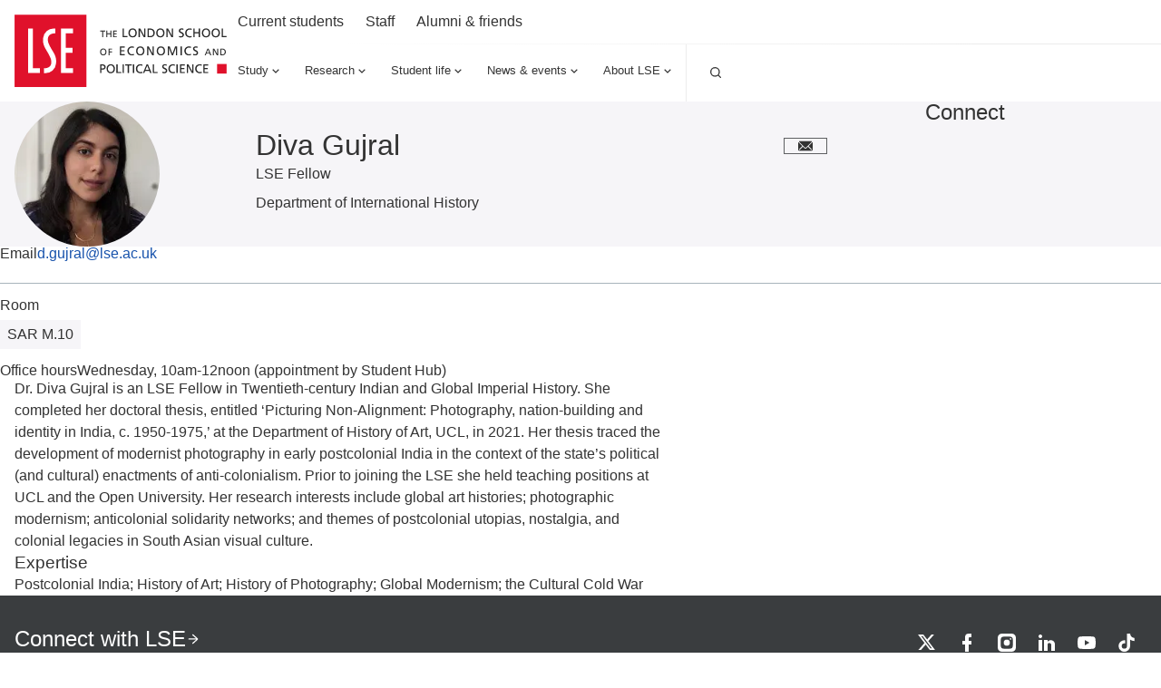

--- FILE ---
content_type: text/html; charset=utf-8
request_url: https://www.lse.ac.uk/people/diva-gujral
body_size: 32366
content:
<!doctype html><html lang="en" dir="ltr"><head><meta charset="utf-8"/><title data-react-helmet="true">Diva Gujral - LSE </title> <meta data-react-helmet="true" name="msapplication-TileColor" content="#FFF"/><meta data-react-helmet="true" name="msapplication-config" content="/_mClaLQ_07ac8bf4-3131-489d-8b8c-8310208f3be9/static/favicon/browserconfig.xml"/><meta data-react-helmet="true" name="theme-color" content="#E0112B"/><meta data-react-helmet="true" content="" name="description"/><meta data-react-helmet="true" content="The London School of Economics and Political Science" property="og:site_name"/><meta data-react-helmet="true" content="https://www.lse.ac.uk/people/diva-gujral" property="og:url"/><meta data-react-helmet="true" content="Diva Gujral" property="og:title"/><meta data-react-helmet="true" content="" property="og:description"/><meta data-react-helmet="true" content="https://www.lse.ac.uk/all-images/lse-og-default.x071d184d.jpg?h=630&amp;w=1200&amp;fit=crop&amp;q=75&amp;f=jpg" property="og:image"/><meta data-react-helmet="true" content="LSE" property="og:image:alt"/><meta data-react-helmet="true" content="1200" property="og:image:width"/><meta data-react-helmet="true" content="630" property="og:image:height"/><meta data-react-helmet="true" content="profile" property="og:type"/><meta data-react-helmet="true" content="en_GB" property="og:locale"/><meta data-react-helmet="true" content="summary" name="twitter:card"/><meta data-react-helmet="true" name="IDL:ProjectId" content="website"/><meta data-react-helmet="true" name="IDL:EntryId" content="741750e5-d82d-596d-a594-0f6fe49bd7c4"/><link data-react-helmet="true" rel="dns-prefetch" href="//fonts.googleapis.com"/><link data-react-helmet="true" rel="preconnect" href="https://fonts.googleapis.com"/><link data-react-helmet="true" rel="preconnect" href="https://fonts.gstatic.com" crossOrigin=""/><link data-react-helmet="true" rel="stylesheet" media="print" type="text/css" href="/_mClaLQ_07ac8bf4-3131-489d-8b8c-8310208f3be9/static/print.css"/><link data-react-helmet="true" rel="apple-touch-icon" sizes="180x180" href="/_mClaLQ_07ac8bf4-3131-489d-8b8c-8310208f3be9/static/favicon/apple-touch-icon.png"/><link data-react-helmet="true" rel="icon" type="image/png" sizes="32x32" href="/_mClaLQ_07ac8bf4-3131-489d-8b8c-8310208f3be9/static/favicon/favicon-32x32.png"/><link data-react-helmet="true" rel="icon" type="image/png" sizes="16x16" href="/_mClaLQ_07ac8bf4-3131-489d-8b8c-8310208f3be9/static/favicon/favicon-16x16.png"/><link data-react-helmet="true" rel="manifest" href="/_mClaLQ_07ac8bf4-3131-489d-8b8c-8310208f3be9/static/favicon/site.webmanifest"/><link data-react-helmet="true" rel="mask-icon" href="/_mClaLQ_07ac8bf4-3131-489d-8b8c-8310208f3be9/static/favicon/safari-pinned-tab.svg" color="#E0112B"/><link data-react-helmet="true" rel="shortcut icon" href="/_mClaLQ_07ac8bf4-3131-489d-8b8c-8310208f3be9/static/favicon/favicon.ico"/><meta name="viewport" content="width=device-width,initial-scale=1"/><meta http-equiv="X-UA-Compatible" content="ie=edge"><!--[if IE 11 ]>
    <meta name="msapplication-config" content="_mClaLQ_07ac8bf4-3131-489d-8b8c-8310208f3be9/static/browserconfig.xml" />
  <![endif]--> <style data-styled="true" data-styled-version="6.1.13">.dFYbUd{margin-inline:auto;width:100%;max-width:calc(78rem + (2 * 0.5rem));padding:0 0.5rem;}/*!sc*/
.dFYbUd .container{padding:0;}/*!sc*/
.dFYbUd .slice .container{padding-inline:0.5rem;}/*!sc*/
@media only screen and (min-width:768px){.dFYbUd{padding:0 1rem;max-width:100%;}}/*!sc*/
@media only screen and (min-width:1024px){.dFYbUd{max-width:calc(78rem + (2 * 1rem));padding:0 1rem;}.dFYbUd .container{padding:0;}.dFYbUd .slice .container{padding-inline:0;}}/*!sc*/
@media print{.dFYbUd{padding-inline:0;margin-inline:0;width:100%;max-width:100%;}}/*!sc*/
.cTDTGa{margin-inline:auto;width:100%;max-width:calc(78rem + (2 * 0.5rem));padding:0 0.5rem;}/*!sc*/
.cTDTGa .slice .container{padding-inline:0.5rem;}/*!sc*/
@media only screen and (min-width:768px){.cTDTGa{padding:0 1rem;max-width:100%;}}/*!sc*/
@media only screen and (min-width:1024px){.cTDTGa{max-width:calc(78rem + (2 * 1rem));padding:0 1rem;}.cTDTGa .slice .container{padding-inline:0;}}/*!sc*/
@media print{.cTDTGa{padding-inline:0;margin-inline:0;width:100%;max-width:100%;}}/*!sc*/
data-styled.g2[id="containerstyled__ContainerStyled-sc-uymmp6-0"]{content:"dFYbUd,cTDTGa,"}/*!sc*/
.fvrRpA{display:inline-block;color:currentColor;width:1rem;height:1rem;}/*!sc*/
.fvrRpA svg{stroke-linecap:round;stroke-linejoin:round;width:100%;height:100%;display:block;}/*!sc*/
.hgbwmg{display:inline-block;color:currentColor;width:1.5rem;height:1.5rem;}/*!sc*/
.hgbwmg svg{stroke-linecap:round;stroke-linejoin:round;width:100%;height:100%;display:block;}/*!sc*/
.eKgAkU{display:inline-block;color:currentColor;width:NaNrem;height:NaNrem;}/*!sc*/
.eKgAkU svg{stroke-linecap:round;stroke-linejoin:round;width:100%;height:100%;display:block;}/*!sc*/
data-styled.g3[id="svgstyled__SVGStyled-sc-nzqkce-0"]{content:"fvrRpA,hgbwmg,eKgAkU,"}/*!sc*/
.eVjiQK{color:#fff;}/*!sc*/
.eVjiQK .section-header__title{font-size:clamp( 1.5rem, 0.897rem + 1.724vi, 2rem );line-height:clamp( 2rem, 0.793rem + 3.448vi, 3rem );font-weight:500;font-family:"Roboto Condensed",sans-serif;}/*!sc*/
.eVjiQK .section-header__title a{color:#fff;display:flex;gap:0.5rem;align-items:center;text-decoration:underline;text-decoration-color:transparent;text-underline-offset:0.25rem;text-decoration-thickness:1px;transition:all ease-in-out 0.2s;}/*!sc*/
.eVjiQK .section-header__title a .svg{transition:all ease-in-out 0.2s;}/*!sc*/
.eVjiQK .section-header__title a:hover,.eVjiQK .section-header__title a:focus{text-decoration-color:#fff;}/*!sc*/
.eVjiQK .section-header__title a:hover .svg,.eVjiQK .section-header__title a:focus .svg{transform:translateX(10px);}/*!sc*/
[dir='rtl'] .eVjiQK .section-header__title a .svg{transform:rotate(180deg);}/*!sc*/
[dir='rtl'] .eVjiQK .section-header__title a:hover .svg,[dir='rtl'] .eVjiQK .section-header__title a:focus .svg{transform:rotate(180deg) translateX(10px);}/*!sc*/
.eVjiQK .section-header__text{margin-top:1.5rem;}/*!sc*/
@media only screen and (min-width:768px){.eVjiQK .section-header__text{display:grid;gap:1.5rem;grid-template-columns:8fr 4fr;}}/*!sc*/
@media only screen and (min-width:1024px){.eVjiQK .section-header__text{grid-template-columns:7fr 5fr;}}/*!sc*/
data-styled.g4[id="sectionHeaderstyled__SectionHeaderStyled-sc-544iw6-0"]{content:"eVjiQK,"}/*!sc*/
.igUKpD{font-size:clamp( 0.75rem, 0.599rem + 0.431vi, 0.875rem );line-height:1rem;font-weight:400;font-family:Roboto,sans-serif;font-weight:400;display:inline-flex;align-items:center;justify-content:center;text-align:left;line-height:1em;background-color:#3A3D3F;color:#FFF;padding:0.5rem;}/*!sc*/
.igUKpD .svg{height:1rem;width:1rem;margin-right:0.5rem;color:#FFF;}/*!sc*/
@media print{.igUKpD{display:inline-block;position:initial;border:1pt solid #999!important;font-size:11pt;padding:2pt;}}/*!sc*/
.dljNsm{font-size:clamp( 0.75rem, 0.599rem + 0.431vi, 0.875rem );line-height:1rem;font-weight:400;font-family:Roboto,sans-serif;font-weight:400;display:inline-flex;align-items:center;justify-content:center;text-align:left;line-height:1em;background-color:#F6F5F8;color:#333;padding:0.5rem;}/*!sc*/
.dljNsm .svg{height:1rem;width:1rem;margin-right:0.5rem;color:#333;}/*!sc*/
@media print{.dljNsm{display:inline-block;position:initial;border:1pt solid #999!important;font-size:11pt;padding:2pt;}}/*!sc*/
data-styled.g5[id="tagstyled__TagStyled-sc-1ez2397-0"]{content:"igUKpD,dljNsm,"}/*!sc*/
.bJbXEQ{position:relative;display:flex;flex-direction:column;background:#F6F5F8;transition:background 0.3s ease-in-out;color:#333;}/*!sc*/
.bJbXEQ:hover,.bJbXEQ:focus-within{background:#ECECEC;}/*!sc*/
.bJbXEQ .card__content{display:flex;flex-direction:column;gap:0.5rem;flex:1;padding:1.5rem 1rem;}/*!sc*/
.bJbXEQ .card__content:has(.card__footer){padding:1.5rem 1rem;}/*!sc*/
.bJbXEQ .card__content .event-date{display:none;}/*!sc*/
.bJbXEQ .card__title{font-size:clamp( 1.125rem, 0.974rem + 0.431vi, 1.25rem );line-height:clamp( 1.5rem, 0.897rem + 1.724vi, 2rem );font-weight:500;font-family:Roboto,sans-serif;}/*!sc*/
.bJbXEQ .card__title a{color:#333;text-decoration:none;}/*!sc*/
.bJbXEQ .card__title a::after{content:'';position:absolute;inset:0;z-index:1;}/*!sc*/
.bJbXEQ .card__title a:hover,.bJbXEQ .card__title a:focus{color:#333;}/*!sc*/
.bJbXEQ .card__description{font-size:clamp( 0.875rem, 0.724rem + 0.431vi, 1rem );line-height:1.5rem;font-weight:400;font-family:Roboto,sans-serif;}/*!sc*/
.bJbXEQ .card__footer{margin-top:auto;padding-top:3rem;font-size:clamp( 0.75rem, 0.599rem + 0.431vi, 0.875rem );line-height:1rem;font-weight:400;font-family:Roboto,sans-serif;}/*!sc*/
.bJbXEQ .card__button{align-self:start;}/*!sc*/
@media only screen and (min-width:560px){.bJbXEQ .card__button{margin-top:1.5rem;}}/*!sc*/
.bJbXEQ .card__image{overflow:hidden;position:relative;order:-1;}/*!sc*/
.bJbXEQ .card__image img{object-fit:cover;height:100%;width:100%;transition:transform 0.5s ease-in-out;display:block;}/*!sc*/
.bJbXEQ .card__image .event-date{position:absolute;z-index:4;inset:auto auto 0 0;}/*!sc*/
[dir='rtl'] .bJbXEQ .card__image .event-date{inset:auto 0 0 auto;}/*!sc*/
.bJbXEQ .card__image .tag{position:absolute;z-index:4;inset:0 auto auto 0;}/*!sc*/
[dir='rtl'] .bJbXEQ .card__image .tag{inset:0 0 auto auto;}/*!sc*/
.bJbXEQ .card__image .card__play{position:absolute;z-index:3;inset:0;pointer-events:none;display:grid;place-items:center;}/*!sc*/
.bJbXEQ .card__image .card__play .card__play-icon{background-image:url("data:image/svg+xml,%3Csvg xmlns='http://www.w3.org/2000/svg' width='64' height='64' fill='none'%3E%3Cpath fill='%23F43131' d='M0 0h64v64H0z'/%3E%3Cpath fill='%23fff' fill-rule='evenodd' d='M23.359 21.632v20.736L40.64 32.09 23.359 21.632Z' clip-rule='evenodd'/%3E%3Cpath fill='%23A7B4BB' fill-rule='evenodd' d='m38.772 33.353 1.87-1.263-17.284-10.457 15.414 11.72Z' clip-rule='evenodd'/%3E%3C/svg%3E");width:4rem;height:4rem;}/*!sc*/
.bJbXEQ .card__image .card__play .card__play-icon-text{clip:rect(0 0 0 0);clip-path:inset(50%);height:1px;overflow:hidden;position:absolute;white-space:nowrap;width:1px;}/*!sc*/
.bJbXEQ:hover .card__image img,.bJbXEQ:focus-within .card__image img{transform:scale(1.05) rotate(0.001deg);}/*!sc*/
@media only screen and (min-width:768px){.bJbXEQ .card__content{padding:1.5rem 1rem 2.5rem;}}/*!sc*/
@media print{.bJbXEQ{page-break-inside:avoid;break-inside:avoid;}}/*!sc*/
data-styled.g17[id="uiCardstyled__UICardStyled-sc-69biw8-0"]{content:"bJbXEQ,"}/*!sc*/
*,*::before,*::after{box-sizing:border-box;}/*!sc*/
*{margin:0;padding:0;}/*!sc*/
img{max-width:100%;height:auto;}/*!sc*/
iframe{border:0;max-width:100%;}/*!sc*/
a{text-decoration:none;color:#1853AC;overflow-wrap:break-word;word-wrap:break-word;word-break:break-word;}/*!sc*/
a:hover,a:focus{color:#242A51;}/*!sc*/
sup,sub{line-height:0;}/*!sc*/
*:focus{outline:1px #E0112B;box-shadow:inset 0px 0px 0px 1px #E0112B;}/*!sc*/
@supports (--var:value){*:focus{outline:0;box-shadow:none;}*:focus-visible{outline:2px #E0112B;box-shadow:inset 0px 0px 0px 2px #E0112B;}.focusBoost:focus-visible{outline:solid 2px #FFF;outline-offset:3px;box-shadow:0px 0px 0px 3px #333;}.focusBoost:focus-visible.focusInset{box-shadow:inset 0px 0px 0px 3px #333;}}/*!sc*/
#root{min-height:100vh;min-height:100svh;}/*!sc*/
#app-root{min-height:100vh;min-height:100svh;}/*!sc*/
body{max-width:100vw;max-width:100svw;text-rendering:auto;font-size:clamp( 0.875rem, 0.724rem + 0.431vi, 1rem );line-height:1.5rem;font-weight:400;font-family:Roboto,sans-serif;color:#333;}/*!sc*/
data-styled.g56[id="sc-global-kHLnEN1"]{content:"sc-global-kHLnEN1,"}/*!sc*/
.jcwVKC >*+*{margin-block:2.5rem 0;}/*!sc*/
@media print{.jcwVKC >*+*{margin-block:0.5cm 0;}}/*!sc*/
.jcwVKC >*+ h1,.jcwVKC >*+ h2,.jcwVKC >*+ h3,.jcwVKC >*+ h4,.jcwVKC >*+ h5,.jcwVKC >*+ h6,.jcwVKC >*+ .quote,.jcwVKC >*+ figure{margin-block:2.5rem 0;}/*!sc*/
@media print{.jcwVKC >*+ h1,.jcwVKC >*+ h2,.jcwVKC >*+ h3,.jcwVKC >*+ h4,.jcwVKC >*+ h5,.jcwVKC >*+ h6,.jcwVKC >*+ .quote,.jcwVKC >*+ figure{margin-block:0.5cm 0;}}/*!sc*/
@media only screen and (min-width:1024px){.jcwVKC >*+ .quote,.jcwVKC >*+ figure{margin-block:4rem 0;}}/*!sc*/
.jcwVKC >.quote +*,.jcwVKC >figure +*{margin-block:2.5rem 0;}/*!sc*/
.jcwVKC >*:is(h2, h3, h4, h5, h6, p)+*:is(p, ul, ol){margin-block:1.125rem 0;}/*!sc*/
.jcwVKC h1{font-size:clamp( 2rem, 1.397rem + 1.724vi, 2.5rem );line-height:clamp( 2.5rem, 1.897rem + 1.724vi, 3rem );font-weight:500;font-family:"Roboto Condensed",sans-serif;}/*!sc*/
.jcwVKC h2{font-size:clamp( 1.5rem, 0.897rem + 1.724vi, 2rem );line-height:clamp( 2rem, 0.793rem + 3.448vi, 3rem );font-weight:500;font-family:"Roboto Condensed",sans-serif;}/*!sc*/
.jcwVKC h3{font-size:clamp( 1.125rem, 0.974rem + 0.431vi, 1.25rem );line-height:clamp( 1.5rem, 0.897rem + 1.724vi, 2rem );font-weight:500;font-family:Roboto,sans-serif;}/*!sc*/
.jcwVKC h4{font-size:clamp( 1rem, 0.849rem + 0.431vi, 1.125rem );line-height:1.5rem;font-weight:500;font-family:Roboto,sans-serif;}/*!sc*/
.jcwVKC h5{font-size:clamp( 1rem, 0.849rem + 0.431vi, 1.125rem );line-height:1.5rem;font-weight:500;font-family:Roboto,sans-serif;}/*!sc*/
.jcwVKC h6{font-size:clamp( 0.875rem, 0.724rem + 0.431vi, 1rem );line-height:1.5rem;font-weight:500;font-family:Roboto,sans-serif;}/*!sc*/
.jcwVKC p{font-size:clamp( 1rem, 0.925rem + 0.216vi, 1.0625rem );line-height:clamp( 1.5rem, 0.897rem + 1.724vi, 2rem );font-weight:400;font-family:Roboto,sans-serif;}/*!sc*/
.jcwVKC p.lead{font-size:clamp( 1.125rem, 0.974rem + 0.431vi, 1.25rem );line-height:clamp( 1.5rem, 0.897rem + 1.724vi, 2rem );font-weight:500;font-family:Roboto,sans-serif;}/*!sc*/
.jcwVKC ul ul,.jcwVKC ol ul,.jcwVKC ul ol,.jcwVKC ol ol{margin-block:1rem 0;}/*!sc*/
.jcwVKC ul{list-style-type:none;}/*!sc*/
.jcwVKC ul li{padding-left:2rem;position:relative;}/*!sc*/
.jcwVKC ul li::before{content:'';position:absolute;left:0;top:0.5rem;width:0.625rem;height:0.625rem;background-image:url(/_mClaLQ_07ac8bf4-3131-489d-8b8c-8310208f3be9/static/assets/bullet.svg);background-size:0.625rem 0.625rem;background-repeat:no-repeat;}/*!sc*/
[dir='rtl'] .jcwVKC ul li{padding-right:2rem;padding-left:0;}/*!sc*/
[dir='rtl'] .jcwVKC ul li::before{left:auto;right:0;transform:rotate(180deg);}/*!sc*/
.jcwVKC ul li +li{margin-block:1rem 0;}/*!sc*/
.jcwVKC ol{counter-reset:item;list-style-type:none;}/*!sc*/
.jcwVKC ol li::marker{color:#E0112B;}/*!sc*/
.jcwVKC ol li::before{content:counter(item) '  ';counter-increment:item;color:#E0112B;margin-right:1rem;}/*!sc*/
.jcwVKC ol li +li{margin-block:1rem 0;}/*!sc*/
[dir='rtl'] .jcwVKC ol li::before{margin-right:0;margin-left:1rem;}/*!sc*/
.jcwVKC a{overflow-wrap:break-word;word-wrap:break-word;word-break:break-word;hyphens:auto;color:#1853AC;transition:color 0.1s ease-in-out;}/*!sc*/
.jcwVKC a:hover{color:#242A51;}/*!sc*/
.jcwVKC a:not(.button){text-decoration:underline;}/*!sc*/
.jcwVKC hr{border:0;background:#A7B4BB;display:block;height:0.0625rem;}/*!sc*/
.jcwVKC figure img{display:block;}/*!sc*/
.jcwVKC figure figcaption{font-size:clamp( 0.875rem, 0.724rem + 0.431vi, 1rem );line-height:1.5rem;font-weight:400;font-family:Roboto,sans-serif;margin-top:1rem;}/*!sc*/
.jcwVKC .table-wrap{width:100%;overflow:auto;}/*!sc*/
.jcwVKC table{margin-inline:0;width:100%;border:none;border-collapse:collapse;border-spacing:0;text-align:start;}/*!sc*/
.jcwVKC table *{margin:0;}/*!sc*/
.jcwVKC table >caption:not(:empty){font-size:clamp( 0.75rem, 0.599rem + 0.431vi, 0.875rem );line-height:1rem;font-weight:400;font-family:Roboto,sans-serif;padding-bottom:0.8rem;text-align:start;color:#333;}/*!sc*/
.jcwVKC table td{font-size:clamp( 0.875rem, 0.724rem + 0.431vi, 1rem );line-height:1.5rem;font-weight:400;font-family:Roboto,sans-serif;background:#FFF;color:#333;}/*!sc*/
.jcwVKC table tr:nth-child(even) td{background:#F6F5F8;}/*!sc*/
.jcwVKC table thead td,.jcwVKC table th{font-size:clamp( 0.875rem, 0.724rem + 0.431vi, 1rem );line-height:1rem;font-weight:500;font-family:Roboto,sans-serif;background:#FFF;color:#333;text-align:start;}/*!sc*/
.jcwVKC table tfoot{font-weight:600;}/*!sc*/
.jcwVKC table tfoot td{background:#3A3D3F;color:#FFF;font-size:clamp( 0.875rem, 0.724rem + 0.431vi, 1rem );line-height:1.5rem;font-weight:400;font-family:Roboto,sans-serif;}/*!sc*/
.jcwVKC table tbody{width:100%!important;}/*!sc*/
.jcwVKC table tr{height:auto!important;border-bottom:1px solid #A7B4BB;}/*!sc*/
.jcwVKC table td,.jcwVKC table th{padding:1rem 0.5rem;border:0;vertical-align:top;}/*!sc*/
.jcwVKC table thead tr{border-bottom:1px solid #A7B4BB;}/*!sc*/
.jcwVKC table thead tr td,.jcwVKC table thead tr th{border:0;}/*!sc*/
.jcwVKC pre,.jcwVKC code{background:#3A3D3F;padding:1rem;color:#d3c9ab;border-radius:0.5rem;font-size:clamp( 0.75rem, 0.599rem + 0.431vi, 0.875rem );line-height:1rem;font-weight:400;font-family:Roboto,sans-serif;white-space:pre-wrap;word-break:keep-all;line-height:1.6rem;}/*!sc*/
.jcwVKC pre:has(code),.jcwVKC code:has(code){padding:0;}/*!sc*/
data-styled.g61[id="richtextstyled__RichtextStyled-sc-fhidty-0"]{content:"jcwVKC,"}/*!sc*/
.ebZeOa{border-bottom:0.0625rem #D4D4D4 solid;}/*!sc*/
.ebZeOa .accordion-item__button{display:flex;flex-wrap:nowrap;align-items:center;justify-content:space-between;gap:1rem;padding-block:1.5rem;padding-inline:1rem;width:100%;font-size:clamp( 1rem, 0.849rem + 0.431vi, 1.125rem );line-height:1.5rem;font-weight:500;font-family:Roboto,sans-serif;border:none;color:#333;background-color:#FFF;transition:background 0.2s ease-in-out;text-align:left;}/*!sc*/
.ebZeOa .accordion-item__button:hover{background:#ECECEC;cursor:pointer;}/*!sc*/
.ebZeOa:last-child:not(:only-child){border-bottom:0;}/*!sc*/
.ebZeOa .accordion-item__content-container{display:grid;grid-template-rows:0fr;transition:grid-template-rows 0.3s ease-in-out;background-color:#FFF;}/*!sc*/
.ebZeOa .accordion-item__content{overflow:hidden;padding:0 1rem;transition:padding 0.3s ease-in-out;}/*!sc*/
@media print{.ebZeOa{border:0;}.ebZeOa .accordion-item__button,.ebZeOa .accordion-item__content{display:block;padding:0;}.ebZeOa .svg{display:none;}.ebZeOa .accordion-item__content-container{display:block;}.ebZeOa +.accordion-item{margin-top:24pt;}}/*!sc*/
data-styled.g62[id="accordionItemstyled__AccordionItemStyled-sc-1u30c65-0"]{content:"ebZeOa,"}/*!sc*/
.djJoKM .accordion__header{display:flex;justify-content:space-between;padding-left:1rem;border-left:#E0112B 0.25rem solid;}/*!sc*/
@media only screen and (min-width:1024px){.djJoKM .accordion__header{border-left:#E0112B 0.5rem solid;}}/*!sc*/
[dir='rtl'] .djJoKM .accordion__header{padding-left:0;padding-right:1rem;border-left:none;border-right:#E0112B 0.25rem solid;}/*!sc*/
@media only screen and (min-width:1024px){[dir='rtl'] .djJoKM .accordion__header{border-right:#E0112B 0.5rem solid;}}/*!sc*/
.djJoKM .accordion__header+*{margin-top:2.5rem;}/*!sc*/
.djJoKM .accordion__title{font-size:clamp( 1.5rem, 0.897rem + 1.724vi, 2rem );line-height:clamp( 2rem, 0.793rem + 3.448vi, 3rem );font-weight:500;font-family:"Roboto Condensed",sans-serif;}/*!sc*/
.djJoKM .accordion__toggle{background:none;border:none;color:#1853AC;text-decoration:underline;}/*!sc*/
.djJoKM .accordion__toggle:hover{color:#242A51;cursor:pointer;}/*!sc*/
data-styled.g63[id="accordionstyled__AccordionStyled-sc-1ttr19n-0"]{content:"djJoKM,"}/*!sc*/
.bGWDcY{display:flex;align-items:center;padding:1.5rem;background-color:#F6F5F8;border-left:0.25rem #1D70B8 solid;}/*!sc*/
[dir='rtl'] .bGWDcY{border-left:none;border-right:0.25rem #1D70B8 solid;}/*!sc*/
@media print{.bGWDcY{page-break-inside:avoid;break-inside:avoid;}}/*!sc*/
data-styled.g65[id="calloutstyled__CalloutStyled-sc-190hkd1-0"]{content:"bGWDcY,"}/*!sc*/
.daqSNZ .canvas-item +.canvas-item{margin-top:1.5rem;}/*!sc*/
.daqSNZ .canvas-item.card-block +.programmeFaculty,.daqSNZ .canvas-item.card-block +.card-block{margin-top:2.5rem;}/*!sc*/
.daqSNZ .canvas-item:empty +*{margin-top:0;}/*!sc*/
@media print{.daqSNZ div:has(> [data-unibuddy-carousel], > iframe[src^='https://www.youtube']){display:none;}}/*!sc*/
data-styled.g74[id="canvasstyled__CanvasStyled-sc-ohvt89-0"]{content:"daqSNZ,"}/*!sc*/
.la-DGWN{padding:0 0.5rem;}/*!sc*/
.la-DGWN .accordion-item__button{background:#3A3D3F;color:#FFF;font-size:clamp( 1rem, 0.849rem + 0.431vi, 1.125rem );line-height:1.5rem;font-weight:500;font-family:Roboto,sans-serif;line-height:1;padding:1.5rem 0.5rem;display:flex;gap:0.5rem;width:100%;border:0;text-align:left;align-items:center;cursor:pointer;color:#FFF;}/*!sc*/
.la-DGWN .button__label{flex:1;}/*!sc*/
.la-DGWN .svg{color:#FFF;flex:0 0 1rem;}/*!sc*/
.accordion-item:not(:last-child){border-bottom:1px solid #FFF;}/*!sc*/
.accordion-item__dropdown{display:none;padding-bottom:1.5rem;list-style:none;}/*!sc*/
.accordion-item__dropdown.open{display:grid;gap:1rem;}/*!sc*/
.accordion-item__dropdown .nav__link,.accordion-item__dropdown .ot-sdk-show-settings:is(.nav__link){font-size:clamp( 0.875rem, 0.724rem + 0.431vi, 1rem );line-height:1.5rem;font-weight:400;font-family:Roboto,sans-serif;padding-inline:0.5rem;}/*!sc*/
data-styled.g77[id="mobileNavigationstyled__MobileNavigationStyled-sc-15gmpt3-0"]{content:"la-DGWN,"}/*!sc*/
.kBzcrX{background:#3A3D3F;color:#FFF;padding:2.5rem 0;font-size:clamp( 0.75rem, 0.599rem + 0.431vi, 0.875rem );line-height:1rem;font-weight:400;font-family:Roboto,sans-serif;}/*!sc*/
.kBzcrX a,.kBzcrX a:hover,.kBzcrX .ot-sdk-show-settings{color:#FFF;}/*!sc*/
.kBzcrX .container{display:grid;gap:2.5rem;}/*!sc*/
@media only screen and (min-width:768px){.kBzcrX .container{gap:4rem;}}/*!sc*/
@media only screen and (min-width:480px){.kBzcrX .footer__before{display:grid;justify-content:center;}}/*!sc*/
@media only screen and (min-width:768px){.kBzcrX .footer__before{justify-content:start;border-bottom:1px solid rgba(255, 255, 255, 0.1);padding-bottom:2.5rem;}}/*!sc*/
@media only screen and (min-width:768px){.kBzcrX .footer__before{grid-template-columns:1fr 1fr;}}/*!sc*/
.kBzcrX .section-header{align-content:center;flex-wrap:wrap;}/*!sc*/
@media only screen and (min-width:480px){.kBzcrX .section-header{margin-inline:auto;}}/*!sc*/
@media only screen and (min-width:768px){.kBzcrX .section-header{margin-inline:0;}}/*!sc*/
.kBzcrX .social{display:flex;flex-wrap:wrap;gap:0.5rem;list-style:none;margin:2rem 0 0 0;padding:0;width:100%;justify-content:space-between;justify-self:center;}/*!sc*/
@media only screen and (min-width:480px){.kBzcrX .social{justify-content:flex-end;}}/*!sc*/
@media only screen and (min-width:768px){.kBzcrX .social{margin:0;}}/*!sc*/
.kBzcrX .social__item{line-height:0;}/*!sc*/
.kBzcrX .social__link{display:block;aspect-ratio:1/1;min-width:2rem;display:grid;place-items:center;transition:all 0.2s ease-in-out;}/*!sc*/
@media only screen and (min-width:480px){.kBzcrX .social__link{aspect-ratio:1/1;min-width:2.75rem;}}/*!sc*/
.kBzcrX .social__link .svg{aspect-ratio:1/1;width:1rem;}/*!sc*/
@media only screen and (min-width:768px){.kBzcrX .social__link .svg{width:1.5rem;}}/*!sc*/
.kBzcrX .social__link:focus,.kBzcrX .social__link:hover{background:#FFF;color:#3A3D3F;}/*!sc*/
.kBzcrX .social__link__label{clip:rect(0 0 0 0);clip-path:inset(50%);height:1px;overflow:hidden;position:absolute;white-space:nowrap;width:1px;}/*!sc*/
@media only screen and (min-width:768px){.kBzcrX .footer__start{display:grid;grid-template-columns:1fr 2fr;gap:2.5rem;}}/*!sc*/
.kBzcrX .nav--mobile{max-width:400px;margin-inline:auto;}/*!sc*/
@media only screen and (min-width:768px){.kBzcrX .nav--mobile{display:none;}}/*!sc*/
.kBzcrX .footer__start__brand{display:grid;gap:2.5rem;justify-items:center;text-align:center;margin-top:2.5rem;}/*!sc*/
@media only screen and (min-width:768px){.kBzcrX .footer__start__brand{justify-items:start;text-align:start;margin-top:0;}}/*!sc*/
.kBzcrX .footer__address__line{display:block;}/*!sc*/
.kBzcrX .footer__address__line:not(:first-child){margin-top:0.5rem;}/*!sc*/
.kBzcrX .footer__address__line.title{font-weight:500;}/*!sc*/
.kBzcrX .footer__copy{margin-top:1.5rem;align-self:center;}/*!sc*/
@media only screen and (min-width:768px){.kBzcrX .footer__copy{margin-top:2.5rem;}}/*!sc*/
.kBzcrX .footer__text{margin-top:1.5rem;}/*!sc*/
@media only screen and (min-width:768px){.kBzcrX .footer__text{margin-top:2.5rem;}}/*!sc*/
.kBzcrX .footer__menu{display:none;align-self:start;}/*!sc*/
@media only screen and (min-width:768px){.kBzcrX .footer__menu{display:grid;gap:2.5rem;grid-template-columns:1fr 1fr;margin-top:1rem;justify-items:start;text-align:start;}}/*!sc*/
@media only screen and (min-width:560px){.kBzcrX .footer__menu{margin-top:0;}}/*!sc*/
@media only screen and (min-width:1228px){.kBzcrX .footer__menu{grid-template-columns:1fr 1fr 1fr 1fr;}}/*!sc*/
.kBzcrX .menu{display:grid;gap:1rem;height:fit-content;align-self:start;}/*!sc*/
.kBzcrX .menu__title{font-size:clamp( 1rem, 0.849rem + 0.431vi, 1.125rem );line-height:1.5rem;font-weight:500;font-family:Roboto,sans-serif;}/*!sc*/
.kBzcrX .menu__list{list-style:none;}/*!sc*/
.kBzcrX .menu__item:not(:first-child){margin-top:0.75rem;}/*!sc*/
.kBzcrX .menu__link:hover{text-decoration:underline;}/*!sc*/
.kBzcrX .ot-sdk-show-settings{background:none;border:none;cursor:pointer;font-size:clamp( 0.75rem, 0.599rem + 0.431vi, 0.875rem );line-height:1rem;font-weight:400;font-family:Roboto,sans-serif;}/*!sc*/
@media print{.kBzcrX{display:none;}}/*!sc*/
data-styled.g78[id="footerstyled__FooterStyled-sc-5cha3a-0"]{content:"kBzcrX,"}/*!sc*/
.bA-DzEp{padding:0 0.5rem;}/*!sc*/
.bA-DzEp .accordion-item__button{background:#FFF;color:#333;font-size:clamp( 1.125rem, 0.974rem + 0.431vi, 1.25rem );line-height:clamp( 1.5rem, 0.897rem + 1.724vi, 2rem );font-weight:500;font-family:Roboto,sans-serif;line-height:1;padding:1.5rem 0.5rem;display:flex;gap:0.5rem;width:100%;border:0;text-align:left;align-items:center;cursor:pointer;}/*!sc*/
.bA-DzEp .accordion-item__button .button__label{flex:1;}/*!sc*/
.bA-DzEp .accordion-item__button .svg{color:#E0112B;flex:0 0 1rem;}/*!sc*/
.bA-DzEp .accordion-item:not(:last-child){border-bottom:1px solid #A7B4BB;}/*!sc*/
.bA-DzEp .accordion-item__dropdown{display:none;padding-bottom:1.5rem;list-style:none;}/*!sc*/
.bA-DzEp .accordion-item__dropdown.open{display:grid;gap:1rem;}/*!sc*/
.bA-DzEp .accordion-item__dropdown .nav__link{font-size:clamp( 1rem, 0.925rem + 0.216vi, 1.0625rem );line-height:clamp( 1.5rem, 0.897rem + 1.724vi, 2rem );font-weight:400;font-family:Roboto,sans-serif;padding-inline:0.5rem;color:#333;}/*!sc*/
.bA-DzEp .navs--secondary{margin-top:0.5rem;padding:0 0.5rem 1.5rem;display:grid;grid-template-columns:1fr 1fr;gap:1rem;}/*!sc*/
.bA-DzEp .navs-col--01{display:grid;gap:1rem;}/*!sc*/
.bA-DzEp .nav--secondary{display:grid;gap:1rem;height:fit-content;}/*!sc*/
.bA-DzEp .nav__list-title{font-size:clamp( 0.875rem, 0.724rem + 0.431vi, 1rem );line-height:1.5rem;font-weight:500;font-family:Roboto,sans-serif;color:#E0112B;}/*!sc*/
.bA-DzEp .nav__items{list-style:none;display:grid;gap:0.5rem;}/*!sc*/
.bA-DzEp .nav__link{font-size:clamp( 0.875rem, 0.724rem + 0.431vi, 1rem );line-height:1.5rem;font-weight:400;font-family:Roboto,sans-serif;color:#333;}/*!sc*/
.bA-DzEp .nav--secondary--trending .nav__items{gap:1rem;}/*!sc*/
data-styled.g79[id="mobileNavigationstyled__MobileNavigationStyled-sc-j9kb5v-0"]{content:"bA-DzEp,"}/*!sc*/
.cUSEAp .nav__dropdown{display:none;position:absolute;width:100%;left:0;right:0;z-index:2000;background:#FFF;height:auto;box-shadow:0px 2px 5px 0px rgba(0, 0, 0, 0.05);}/*!sc*/
.cUSEAp .nav__dropdown.open{display:block;}/*!sc*/
.cUSEAp .nav__dropdown .container{display:grid;grid-template-columns:1fr 1fr 2fr;gap:1.5rem;padding-inline:1rem;}/*!sc*/
.cUSEAp .nav__dropdown__panel{background:#FFF;padding-block:1.5rem 4rem;}/*!sc*/
.cUSEAp .nav__btn{background:#FFF;border:0;display:flex;align-items:center;gap:0.5rem;cursor:pointer;padding:0.75rem;border-bottom:0.25rem solid transparent;}/*!sc*/
.cUSEAp .nav__btn .svg{transition:transform 0.1s ease-in-out;}/*!sc*/
.cUSEAp .nav__btn:not(.open):hover .svg{transform:translateY(0.3125rem);}/*!sc*/
.cUSEAp .nav__btn.open{border-bottom:0.25rem solid #E0112B;}/*!sc*/
.cUSEAp .nav__btn,.cUSEAp .nav__link{font-size:clamp( 1rem, 0.849rem + 0.431vi, 1.125rem );line-height:1.5rem;font-weight:500;font-family:Roboto,sans-serif;color:#333;}/*!sc*/
.cUSEAp .nav__title{color:#E0112B;font-size:clamp( 0.875rem, 0.724rem + 0.431vi, 1rem );line-height:1.5rem;font-weight:400;font-family:Roboto,sans-serif;}/*!sc*/
.cUSEAp .nav__title--hidden{clip:rect(0 0 0 0);clip-path:inset(50%);height:1px;overflow:hidden;position:absolute;white-space:nowrap;width:1px;}/*!sc*/
.cUSEAp .nav__list{list-style:none;}/*!sc*/
.cUSEAp .dropdown__col{display:grid;height:fit-content;gap:0.5rem;}/*!sc*/
.cUSEAp .dropdown__col .nav__list{list-style:none;display:grid;height:fit-content;gap:0.5rem;}/*!sc*/
.cUSEAp .dropdown__col .nav__link{padding-block:0.5rem;font-size:clamp( 0.875rem, 0.724rem + 0.431vi, 1rem );line-height:1.5rem;font-weight:400;font-family:Roboto,sans-serif;transition:0.2s ease-in text-decoration-color;text-decoration:underline;text-decoration-color:transparent;}/*!sc*/
.cUSEAp .dropdown__col .nav__link:hover,.cUSEAp .dropdown__col .nav__link:focus{text-decoration-color:#333;}/*!sc*/
.cUSEAp .dropdown__col--cards{display:grid;grid-column:3/4;grid-template-columns:1fr 1fr;gap:1.5rem;}/*!sc*/
.cUSEAp .dropdown__col--cards .ui-card{background:#FFF;}/*!sc*/
.cUSEAp .dropdown__col--cards .ui-card:hover,.cUSEAp .dropdown__col--cards .ui-card:focus-within{background:#ECECEC;}/*!sc*/
.cUSEAp .dropdown__col--cards .ui-card .card__title{font-size:clamp( 0.875rem, 0.724rem + 0.431vi, 1rem );line-height:1.5rem;font-weight:500;font-family:Roboto,sans-serif;}/*!sc*/
.cUSEAp .dropdown__col--cards .ui-card .card__content{padding:1.5rem 1rem;}/*!sc*/
data-styled.g80[id="navigationItemstyled__NavigationItemStyled-sc-1ps36p6-0"]{content:"cUSEAp,"}/*!sc*/
.gqFtyP{display:flex;justify-content:end;align-items:center;}/*!sc*/
data-styled.g81[id="navigationstyled__NavigationStyled-sc-cb42zf-0"]{content:"gqFtyP,"}/*!sc*/
.hIAKuO{background:#F6F5F8;display:block;font-size:clamp( 0.875rem, 0.724rem + 0.431vi, 1rem );line-height:1.5rem;font-weight:400;font-family:Roboto,sans-serif;line-height:1;padding:0.75rem 0.5rem;background:#F6F5F8;color:#333;transition:0.2s ease-in background;}/*!sc*/
.hIAKuO:hover,.hIAKuO:focus{background:#ECECEC;}/*!sc*/
data-styled.g82[id="trendingLinkstyled__TrendingLinkStyled-sc-87bc5s-0"]{content:"hIAKuO,"}/*!sc*/
.bfKFqS{background:#FFF;overflow:auto;font-size:clamp( 0.75rem, 0.599rem + 0.431vi, 0.875rem );line-height:1rem;font-weight:400;font-family:Roboto,sans-serif;}/*!sc*/
.bfKFqS .search-container{padding-block:1.5rem;}/*!sc*/
@media only screen and (min-width:1024px){.bfKFqS .search-container{padding-top:4.375rem;padding-bottom:3rem;}}/*!sc*/
.bfKFqS .search-label{font-size:clamp( 1.5rem, 0.897rem + 1.724vi, 2rem );line-height:clamp( 2rem, 0.793rem + 3.448vi, 3rem );font-weight:500;font-family:"Roboto Condensed",sans-serif;}/*!sc*/
.bfKFqS .search-box{display:flex;align-iems:center;border:1px solid #5e6062;}/*!sc*/
.bfKFqS .search-box input{flex:1;font-size:clamp( 0.875rem, 0.724rem + 0.431vi, 1rem );line-height:1.5rem;font-weight:400;font-family:Roboto,sans-serif;border:0;padding:0.5rem;height:4rem;}/*!sc*/
@media only screen and (min-width:1024px){.bfKFqS .search-box input{height:5rem;padding:1rem;}}/*!sc*/
.bfKFqS .search-lead-icon{display:grid;place-items:center;width:4rem;height:4rem;}/*!sc*/
@media only screen and (min-width:1024px){.bfKFqS .search-lead-icon{width:5rem;height:5rem;}}/*!sc*/
.bfKFqS .search__button{background:#E0112B;color:#FFF;appearance:none;cursor:pointer;display:grid;place-items:center;border:0;padding:0;width:4rem;height:4rem;}/*!sc*/
.bfKFqS .search__button .svg{margin:0;transition:all 0.2s ease-in-out;}/*!sc*/
.bfKFqS .search__button .label{clip:rect(0 0 0 0);clip-path:inset(50%);height:1px;overflow:hidden;position:absolute;white-space:nowrap;width:1px;}/*!sc*/
.bfKFqS .search__button:hover .svg,.bfKFqS .search__button:focus .svg{transform:scale(1.2);}/*!sc*/
@media only screen and (min-width:560px){.bfKFqS .search__button .svg{width:1.5rem;height:1.5rem;}}/*!sc*/
@media only screen and (min-width:1024px){.bfKFqS .search__button{width:5rem;height:5rem;}}/*!sc*/
.bfKFqS .search-label+.search-box{margin-top:1.5rem;}/*!sc*/
.bfKFqS .trending__title{font-size:clamp( 0.875rem, 0.724rem + 0.431vi, 1rem );line-height:1.5rem;font-weight:500;font-family:Roboto,sans-serif;}/*!sc*/
.bfKFqS .trending__title{line-height:1;padding:0.75rem 0.5rem;}/*!sc*/
.bfKFqS .trending__list{list-style:none;display:flex;flex-wrap:wrap;gap:0.25rem;}/*!sc*/
.bfKFqS .search-box+.search__trending{margin-top:2.5rem;}/*!sc*/
data-styled.g83[id="searchstyled__SearchStyled-sc-6k1aab-0"]{content:"bfKFqS,"}/*!sc*/
.kQTeYW{position:relative;}/*!sc*/
.kQTeYW .nav__list{list-style:none;display:flex;align-items:center;gap:0.75rem;}/*!sc*/
.kQTeYW .nav__item{border:0;line-height:1;background:none;font-size:clamp( 0.75rem, 0.599rem + 0.431vi, 0.875rem );line-height:1rem;font-weight:400;font-family:Roboto,sans-serif;}/*!sc*/
.kQTeYW .nav__item a{display:block;padding:0.75rem;color:#333;transition:0.2s ease-in text-decoration-color;text-decoration:underline;text-decoration-color:transparent;}/*!sc*/
.kQTeYW .nav__item a:hover,.kQTeYW .nav__item a:focus{text-decoration-color:#333;}/*!sc*/
data-styled.g84[id="utilitystyled__UtilityStyled-sc-1ubs2sv-0"]{content:"kQTeYW,"}/*!sc*/
.jrkBDu{background:#FFF;}/*!sc*/
.jrkBDu .page-header{padding-block:0.5rem;height:3.5rem;display:flex;justify-content:space-between;align-items:center;}/*!sc*/
.jrkBDu .header__logo{display:inline-block;}/*!sc*/
.jrkBDu .logo{display:none;}/*!sc*/
.jrkBDu .logo_mobile{display:block;}/*!sc*/
.jrkBDu .brand{display:flex;align-items:center;}/*!sc*/
.jrkBDu .header__main{flex:1;}/*!sc*/
.jrkBDu .header__main__navs{display:flex;justify-content:end;gap:1.5rem;}/*!sc*/
.jrkBDu .header__tools{display:flex;gap:1rem;align-items:center;}/*!sc*/
.jrkBDu .header__toggle{height:2.5rem;display:flex;gap:0.25rem;align-items:center;border:0;background:none;color:#333;cursor:pointer;font-size:clamp( 0.75rem, 0.599rem + 0.431vi, 0.875rem );line-height:1rem;font-weight:400;font-family:Roboto,sans-serif;}/*!sc*/
.jrkBDu .header__toggle .icon--close{display:none;}/*!sc*/
.jrkBDu .header__toggle .svg:not(.icon--close){display:block;}/*!sc*/
.jrkBDu .header__toggle .label{clip:rect(0 0 0 0);clip-path:inset(50%);height:1px;overflow:hidden;position:absolute;white-space:nowrap;width:1px;}/*!sc*/
.jrkBDu .header__toggle:focus,.jrkBDu .header__toggle:hover{color:#E0112B;}/*!sc*/
.jrkBDu .header__toggle.open{color:#E0112B;}/*!sc*/
.jrkBDu .header__toggle.open:focus,.jrkBDu .header__toggle.open:hover{color:#E0112B;}/*!sc*/
.jrkBDu .header__toggle.open .icon--close{display:block;}/*!sc*/
.jrkBDu .header__toggle.open .svg:not(.icon--close){display:none;}/*!sc*/
.jrkBDu .header__toggle.close{color:#E0112B;}/*!sc*/
.jrkBDu .nav--utility{display:none;}/*!sc*/
.jrkBDu .site-search{position:absolute;top:3.5rem;height:calc(100% - 3.5rem);height:calc(100dvh - 3.5rem);height:calc(100svh - 3.5rem);left:0;right:0;z-index:-1;display:none;overflow-y:auto;background:#FFF;}/*!sc*/
.jrkBDu .site-search.open{z-index:2000;display:block;box-shadow:0 4px 8px -2px rgba(0, 0, 0, 0.1);}/*!sc*/
.jrkBDu .primary-nav{position:absolute;top:3.5rem;height:calc(100% - 3.5rem);height:calc(100dvh - 3.5rem);height:calc(100svh - 3.5rem);left:0;z-index:-1;width:100%;visibility:hidden;opacity:0;background:#FFF;overflow-y:auto;-webkit-backface-visibility:hidden;backface-visibility:hidden;}/*!sc*/
.jrkBDu .primary-nav.open{position:fixed;z-index:1500;opacity:1;visibility:visible;box-shadow:0 4px 8px -2px rgba(0, 0, 0, 0.1);}/*!sc*/
.jrkBDu .nav--desktop{display:none;}/*!sc*/
.jrkBDu .header-nav__list{list-style:none;margin:0;padding:0;}/*!sc*/
.jrkBDu .header-nav__title{font-size:clamp( 0.875rem, 0.724rem + 0.431vi, 1rem );line-height:1.5rem;font-weight:400;font-family:Roboto,sans-serif;font-weight:500;}/*!sc*/
.jrkBDu .header-nav__title +*{margin-top:1rem;}/*!sc*/
.jrkBDu .header-nav__item{line-height:1.5rem;}/*!sc*/
.jrkBDu .header-nav__link{color:#333;text-decoration:underline;text-decoration-color:transparent;transition:all 0.2s ease-in-out;}/*!sc*/
.jrkBDu .header-nav__link:hover,.jrkBDu .header-nav__link:focus{text-decoration-color:#333;}/*!sc*/
@media only screen and (min-width:768px){.jrkBDu .page-header{height:4rem;padding-block:0.5rem;}.jrkBDu >.site-search{top:4rem;height:calc(100% - 4rem);height:calc(100dvh - 4rem);height:calc(100svh - 4rem);}.jrkBDu .primary-nav{top:4rem;height:calc(100% - 4rem);height:calc(100dvh - 4rem);height:calc(100svh - 4rem);}}/*!sc*/
@media only screen and (min-width:1024px){.jrkBDu .nav--desktop{display:flex;gap:1px;}.jrkBDu .page-header{height:calc(3rem + 4rem);}.jrkBDu >.site-search{top:calc(3rem + 4rem);height:auto;background:rgba(0, 0, 0, 0.4);}.jrkBDu .nav__dropdown{top:calc(3rem + 4rem);height:auto;background:rgba(0, 0, 0, 0.4);}.jrkBDu .primary-nav{display:none;}.jrkBDu .page-header{padding-block:0;}.jrkBDu .logo{display:block;}.jrkBDu .logo_mobile{display:none;}.jrkBDu .header__tools{gap:1.5rem;border-left:1px solid #ECECEC;}.jrkBDu .toggle-search{height:4rem;width:4rem;display:grid;place-items:center;}.jrkBDu .toggle-search .svg{height:1rem;width:1rem;}.jrkBDu .toggle-menu{display:none;}.jrkBDu .nav--utility{display:flex;justify-content:end;height:3rem;}.jrkBDu .header__main__navs{height:4rem;}.jrkBDu .header__main__navs::before,.jrkBDu .header__main__navs::after{content:'';display:block;position:absolute;top:0;left:0;height:1px;width:100%;}.jrkBDu .header__main__navs .nav--mobile{display:none;}.jrkBDu .header__main__navs::before{content:'';display:block;position:absolute;top:3rem;left:30%;height:1px;width:70%;background:linear-gradient(
              4deg,
              rgba(255, 255, 255, 1) 0%,
              #ECECEC 78%
            );}[dir='rtl'] .jrkBDu .header__main__navs::before{left:0;right:30%;background:linear-gradient(
                4deg,
                #ECECEC 0%,
                rgba(255, 255, 255, 1) 78%
              );}}/*!sc*/
@media print{.jrkBDu .logo{display:block;}.jrkBDu .logo_mobile,.jrkBDu .header__main{display:none;}.jrkBDu +*{margin-top:12pt;}}/*!sc*/
data-styled.g85[id="headerstyled__HeaderStyled-sc-zy85uz-0"]{content:"jrkBDu,"}/*!sc*/
.ezxSZk{display:block;position:fixed;top:0.5rem;left:-100%;width:0;height:0;overflow:hidden;text-decoration:none;background-color:#E0112B;font-size:clamp( 0.875rem, 0.724rem + 0.431vi, 1rem );line-height:1.5rem;font-weight:400;font-family:Roboto,sans-serif;color:#FFF;line-height:1;transition:all 0.6s ease-in-out;width:auto;height:auto;padding:1rem;z-index:1000;overflow:visible;opacity:0;}/*!sc*/
.ezxSZk:focus{left:0.5rem;opacity:1;color:#b10d22 box-shadow:1px 1px 3px 0px rgba(0, 0, 0, 0.15);}/*!sc*/
data-styled.g86[id="skipNavstyled__SkipNavStyled-sc-9rxmfl-0"]{content:"ezxSZk,"}/*!sc*/
.fbRaot #main>.no-bread-border{border-top:1px solid #ECECEC;}/*!sc*/
.fbRaot .breadcrumb+#main>.no-bread-border{border-top:0;}/*!sc*/
.fbRaot:has(.dept-socials--pre-footer) footer{border-top:0;}/*!sc*/
@media only screen and (max-width: 768px){.fbRaot:has(.dept-socials--pre-footer) footer{padding-top:5rem;}}/*!sc*/
@media only screen and (max-width: 1024px){.fbRaot .breadcrumb{display:none;}}/*!sc*/
data-styled.g87[id="masterstyled__MasterStyled-sc-194n05h-0"]{content:"fbRaot,"}/*!sc*/
.dRhqGu{background:#F6F5F8;padding-block:1.5rem;}/*!sc*/
.dRhqGu .container{display:grid;gap:1.5rem;}/*!sc*/
.dRhqGu .hero__detail,.dRhqGu .detail__text{display:grid;gap:0.5rem;}/*!sc*/
.dRhqGu .hero__detail{justify-items:center;text-align:center;}/*!sc*/
.dRhqGu .detail_name{font-size:clamp( 1.5rem, 0.897rem + 1.724vi, 2rem );line-height:clamp( 2rem, 0.793rem + 3.448vi, 3rem );font-weight:500;font-family:"Roboto Condensed",sans-serif;}/*!sc*/
.dRhqGu .detail_role{font-size:clamp( 1rem, 0.849rem + 0.431vi, 1.125rem );line-height:1.5rem;font-weight:500;font-family:Roboto,sans-serif;}/*!sc*/
.dRhqGu .detail_dept{font-size:clamp( 1rem, 0.925rem + 0.216vi, 1.0625rem );line-height:clamp( 1.5rem, 0.897rem + 1.724vi, 2rem );font-weight:400;font-family:Roboto,sans-serif;}/*!sc*/
.dRhqGu .detail_dept a{color:#333;}/*!sc*/
.dRhqGu .detail_dept a:hover,.dRhqGu .detail_dept a:focus{color:#333;text-decoration:underline;}/*!sc*/
.dRhqGu .detail_image{order:-1;width:7.5rem;height:7.5rem;border-radius:7.5rem;overflow:hidden;}/*!sc*/
.dRhqGu .detail_image img{width:100%;height:100%;object-fit:cover;}/*!sc*/
.dRhqGu .hero__connect{text-align:center;container:connect/inline-size;}/*!sc*/
.dRhqGu .connect__title{font-size:clamp( 1rem, 0.849rem + 0.431vi, 1.125rem );line-height:1.5rem;font-weight:500;font-family:Roboto,sans-serif;}/*!sc*/
.dRhqGu .connect__title +*{margin-top:1rem;}/*!sc*/
.dRhqGu .connect__list{list-style:none;display:flex;flex-wrap:nowrap;gap:0.5rem;justify-content:center;width:100%;}/*!sc*/
.dRhqGu .connect__item{flex:0 1 3rem;aspect-ratio:1/1;}/*!sc*/
.dRhqGu .connect__link{display:grid;place-items:center;aspect-ratio:1/1;width:100%;border:1px solid #5e6062;color:#333;background:transparent;transition:all 0.3s ease-in-out;position:relative;cursor:pointer;}/*!sc*/
.dRhqGu .connect__link .svg{width:1rem;height:1rem;margin:0;}/*!sc*/
.dRhqGu .connect__link:hover,.dRhqGu .connect__link:focus{color:#FFF;background:#393D3E;}/*!sc*/
.dRhqGu .connect__link .link__label{clip:rect(0 0 0 0);clip-path:inset(50%);height:1px;overflow:hidden;position:absolute;white-space:nowrap;width:1px;}/*!sc*/
@container connect (min-width: 300px){.dRhqGu .connect__item{flex:0 1 3.5rem;}.dRhqGu .connect__link .svg{width:1.5rem;height:1.5rem;}}/*!sc*/
@media only screen and (min-width:768px){.dRhqGu{padding-block:2.5rem;}.dRhqGu .container{grid-template-columns:repeat(12, 1fr);}.dRhqGu .hero__detail{grid-column:1/8;gap:1.5rem;grid-template-columns:subgrid;justify-items:inherit;text-align:inherit;align-items:center;}.dRhqGu .detail_image{width:10rem;height:10rem;border-radius:10rem;grid-column:1/3;}.dRhqGu .detail__text{grid-column:3/8;align-content:center;}.dRhqGu .hero__connect{grid-column:9/13;align-content:center;justify-items:start;}.dRhqGu .connect__list{justify-content:start;width:100%;}.dRhqGu .connect__link{width:100%;}}/*!sc*/
data-styled.g88[id="personHerostyled__PersonHeroStyled-sc-3tqog7-0"]{content:"dRhqGu,"}/*!sc*/
.fxnqAn{display:grid;gap:2.5rem;padding:1.5rem 0.5rem;}/*!sc*/
@media only screen and (min-width:768px){.fxnqAn{padding:1.5rem 1rem;}}/*!sc*/
@media only screen and (min-width:1024px){.fxnqAn{padding:0;}}/*!sc*/
.fxnqAn .person__ctas{display:grid;gap:1rem;}/*!sc*/
.fxnqAn .person__ctas .button{display:block;}/*!sc*/
.fxnqAn .person__info{display:grid;gap:1rem;}/*!sc*/
.fxnqAn .info-section{display:grid;gap:1rem;}/*!sc*/
.fxnqAn .info-section:not(:last-child){padding-bottom:1.5rem;border-bottom:1px solid #A7B4BB;}/*!sc*/
.fxnqAn .item__title{font-size:clamp( 1rem, 0.849rem + 0.431vi, 1.125rem );line-height:1.5rem;font-weight:500;font-family:Roboto,sans-serif;}/*!sc*/
.fxnqAn .info-item:not(.info-item--tags){display:flex;flex-wrap:wrap;gap:0.5rem;}/*!sc*/
.fxnqAn .info-item:not(.info-item--tags) >*{display:block;line-height:1;}/*!sc*/
.fxnqAn .info-item:not(.info-item--tags) .info-item__title~*,.fxnqAn .info-item:not(.info-item--tags) .canvas p{font-size:clamp( 0.875rem, 0.724rem + 0.431vi, 1rem );line-height:1.5rem;font-weight:400;font-family:Roboto,sans-serif;line-height:1;}/*!sc*/
.fxnqAn .info-item__title{font-size:clamp( 0.875rem, 0.724rem + 0.431vi, 1rem );line-height:1.5rem;font-weight:500;font-family:Roboto,sans-serif;line-height:1;}/*!sc*/
.fxnqAn .info-item__title +.info-item__tag-list{margin-top:0.5rem;}/*!sc*/
.fxnqAn .info-item__tag-list{list-style:none;display:flex;gap:0.5rem;flex-wrap:wrap;}/*!sc*/
.fxnqAn .info-item__tag-list a{display:block;}/*!sc*/
data-styled.g89[id="personInfostyled__PersonInfoStyled-sc-1rci6nv-0"]{content:"fxnqAn,"}/*!sc*/
.dBDwc{--border-color:1px solid rgba(255, 255, 255, 0.1);background:#3A3D3F;color:#FFF;}/*!sc*/
.dBDwc a{color:#FFF;}/*!sc*/
.dBDwc >.container{padding-inline:0;}/*!sc*/
.dBDwc .tablist-toggle{display:flex;align-items:center;justify-content:space-between;border-bottom:var(--border-color);}/*!sc*/
.dBDwc .tablist-toggle >*{height:3.5rem;}/*!sc*/
.dBDwc .toggle__label{font-size:clamp( 1rem, 0.849rem + 0.431vi, 1.125rem );line-height:1.5rem;font-weight:500;font-family:Roboto,sans-serif;display:flex;align-items:center;border-right:var(--border-color);padding-inline:0.5rem 1rem;}/*!sc*/
.dBDwc .toggle__btn{width:3.5rem;display:grid;place-items:center;background:#3A3D3F;border:0;color:#FFF;cursor:pointer;}/*!sc*/
.dBDwc .toggle__btn .label{clip:rect(0 0 0 0);clip-path:inset(50%);height:1px;overflow:hidden;position:absolute;white-space:nowrap;width:1px;}/*!sc*/
.dBDwc .person__tablist{display:none;}/*!sc*/
.dBDwc .person__tablist.open{display:block;padding:1rem 0.5rem;}/*!sc*/
.dBDwc .tabs__list{list-style:none;display:flex;flex-direction:column;gap:0.5rem;}/*!sc*/
.dBDwc .tab-link{font-size:clamp( 1rem, 0.849rem + 0.431vi, 1.125rem );line-height:1.5rem;font-weight:500;font-family:Roboto,sans-serif;display:block;padding-block:0.5rem;}/*!sc*/
@media only screen and (min-width:1024px){.dBDwc >.container{padding-inline:1rem;}.dBDwc .tablist-toggle{display:none;}.dBDwc .person__tablist:is(.person__tablist, .open){display:block;padding:0;}.dBDwc .tabs__list{display:flex;flex-direction:row;}.dBDwc .tab-link{position:relative;font-size:clamp( 0.875rem, 0.724rem + 0.431vi, 1rem );line-height:1.5rem;font-weight:400;font-family:Roboto,sans-serif;line-height:1;padding:1.25rem 1rem;}.dBDwc .tab-link::after{content:'';inset:auto 0 0 0;height:0.25rem;position:absolute;background:transparent;}.dBDwc .tab-link[aria-selected='true']::after{background:#E0112B;}}/*!sc*/
data-styled.g90[id="personTabsstyled__PersonTabsStyled-sc-11ers95-0"]{content:"dBDwc,"}/*!sc*/
.cnesUY .person__main{display:grid;padding-block:2.5rem;}/*!sc*/
.cnesUY .related{background:#FFF;padding-block:1.5rem;}/*!sc*/
.cnesUY .tab__content-title{clip:rect(0 0 0 0);clip-path:inset(50%);height:1px;overflow:hidden;position:absolute;white-space:nowrap;width:1px;}/*!sc*/
@media only screen and (min-width:1024px){.cnesUY .person__main{grid-template-columns:repeat(12, 1fr);gap:1.5rem;padding-block:5rem;}.cnesUY .person__tabs-content{grid-column:1/8;}.cnesUY .person__aside{grid-column:9/13;align-content:start;}}/*!sc*/
data-styled.g91[id="personstyled__PersonStyled-sc-1ezw3it-0"]{content:"cnesUY,"}/*!sc*/
.isHWJo .filter ~.publications__list,.isHWJo .filter ~.callout{margin-top:4rem;}/*!sc*/
.isHWJo .publications__list{list-style:none;display:flex;flex-direction:column;gap:1rem;}/*!sc*/
.isHWJo .publications__list li{background:none;padding:0;}/*!sc*/
.isHWJo .publications__list li::before{display:none;}/*!sc*/
.isHWJo .publications__list li:not(:last-child){padding-bottom:1rem;border-bottom:1px solid #ECECEC;}/*!sc*/
data-styled.g95[id="publicationsstyled__PublicationsStyled-sc-idmb1o-0"]{content:"isHWJo,"}/*!sc*/
</style><script type="text/javascript">Object.entries||document.write('<script crossorigin="anonymous" src="https://polyfill.io/v3/polyfill.min.js?features=default,es2015,es2016,es2017,es2018,es2019"><\/script>')</script><meta name="generator" content="Contensis" /></head><body><div id="root"><div id="app-root"><div class="masterstyled__MasterStyled-sc-194n05h-0 fbRaot"><a href="#main" class="skipNavstyled__SkipNavStyled-sc-9rxmfl-0 ezxSZk">Skip to main content</a><header class="headerstyled__HeaderStyled-sc-zy85uz-0 jrkBDu site-header"><div class="containerstyled__ContainerStyled-sc-uymmp6-0 dFYbUd page-header container"><div class="brand"><a href="/" class="header__logo"><img src="/_mClaLQ_07ac8bf4-3131-489d-8b8c-8310208f3be9/static/assets/LSE_logo.svg" class="logo" alt="The London School of Economics and Political Science"/><img src="/_mClaLQ_07ac8bf4-3131-489d-8b8c-8310208f3be9/static/assets/LSE_logo_mobile.svg" class="logo_mobile" alt="The London School of Economics and Political Science"/></a></div><div class="header__main"><nav class="utilitystyled__UtilityStyled-sc-1ubs2sv-0 kQTeYW nav--utility"><ul class="nav__list"><li class="nav__item"><a target="_self" href="https://info.lse.ac.uk/Current-Students">Current students</a></li><li class="nav__item"><a target="_self" href="https://info.lse.ac.uk/staff">Staff</a></li><li class="nav__item"><a target="_self" href="https://www.lse.ac.uk/alumni-friends-and-partners">Alumni &amp; friends</a></li></ul></nav><div class="header__main__navs"><nav class="navigationstyled__NavigationStyled-sc-cb42zf-0 gqFtyP nav--primary nav--desktop"><div class="navigationItemstyled__NavigationItemStyled-sc-1ps36p6-0 cUSEAp"><button id="nav__btn--study" class="nav__btn" aria-controls="nav__dropdown-study" aria-expanded="false">Study<span aria-hidden="true" class="svgstyled__SVGStyled-sc-nzqkce-0 fvrRpA icon--chevrondown svg" role="img" size="16"><svg width="24" height="24" viewBox="0 0 24 24" fill="none"><path fill="currentColor" d="M16.293 9.293 12 13.586 7.707 9.293l-1.414 1.414L12 16.414l5.707-5.707-1.414-1.414Z"></path></svg></span></button><div id="nav__dropdown-study" class="nav__dropdown" aria-hidden="true" aria-labelledby="nav__btn--study"><div class="nav__dropdown__panel"><div class="containerstyled__ContainerStyled-sc-uymmp6-0 dFYbUd undefined container"><nav class="dropdown__col dropdown__col--section-nav" aria-label="Study menu"><ul class="nav__list"><li class="nav__item"><a class="nav__link" target="_self" href="https://www.lse.ac.uk/study-at-lse">Study at LSE</a></li><li class="nav__item"><a class="nav__link" target="_self" href="https://www.lse.ac.uk/study-at-lse/Undergraduate">Undergraduate study</a></li><li class="nav__item"><a class="nav__link" target="_self" href="https://www.lse.ac.uk/study-at-lse/Graduate">Graduate study</a></li><li class="nav__item"><a class="nav__link" target="_self" href="https://www.lse.ac.uk/study-at-lse/global-programmes">Global and Online Degrees</a></li><li class="nav__item"><a class="nav__link" target="_self" href="https://www.lse.ac.uk/study-at-lse/executive-education">Executive Education</a></li><li class="nav__item"><a class="nav__link" target="_self" href="https://www.lse.ac.uk/study-at-lse/executive-education/online-learning">Online courses</a></li><li class="nav__item"><a class="nav__link" target="_self" href="https://www.lse.ac.uk/study-at-lse/executive-masters-degrees">Executive Master&#x27;s Degrees</a></li><li class="nav__item"><a class="nav__link" target="_self" href="https://www.lse.ac.uk/study-at-lse/summer-schools/summer-school">LSE Summer School</a></li><li class="nav__item"><a class="nav__link" target="_self" href="https://www.lse.ac.uk/study-at-lse/study-abroad">Study abroad</a></li><li class="nav__item"><a class="nav__link" target="_self" href="https://www.lse.ac.uk/study-at-lse/meet-visit-and-discover-LSE">Meet, visit and discover LSE</a></li></ul></nav><nav class="dropdown__col dropdown__col--trending"><div class="nav__title">Trending</div><ul class="nav__list"><li class="nav__item"><a class="nav__link" target="_self" href="/programmes/search-courses">Find a programme or course</a></li><li class="nav__item"><a class="nav__link" target="_self" href="https://www.lse.ac.uk/study-at-lse/international-students">Information for international students</a></li><li class="nav__item"><a class="nav__link" target="_self" href="https://www.lse.ac.uk/study-at-lse/Undergraduate/fees-and-funding">Undergraduate degree fees and funding</a></li><li class="nav__item"><a class="nav__link" target="_self" href="https://www.lse.ac.uk/study-at-lse/Graduate/Prospective-students/Virtual-Graduate-Open-Events">Virtual Graduate Open Events at LSE</a></li><li class="nav__item"><a class="nav__link" target="_self" href="https://www.lse.ac.uk/study-at-lse/summer-schools/summer-school">LSE Summer School</a></li><li class="nav__item"><a class="nav__link" target="_self" href="https://www.lse.ac.uk/study-at-lse/executive-education/insights/articles/the-10-most-in-demand-tech-careers-of-2026">The 10 most in-demand tech careers of 2026</a></li></ul></nav><div class="dropdown__col dropdown__col--cards"><div class="uiCardstyled__UICardStyled-sc-69biw8-0 bJbXEQ ui-card"><div class="card__content"><div class="card__title"><a target="_self" href="https://www.youtube.com/watch?v=FwFLb8y96OQ">Campus tour video</a></div></div><div class="card__image"><img loading="lazy" height="336" src="/all-images/campus-tour-video1.xba61f7b5.jpg?h=336&amp;w=560&amp;fit=crop&amp;q=75&amp;f=webp" width="560" alt="Two LSE students against a background of campus buildings with text Welcome to LSE"/></div></div><div class="uiCardstyled__UICardStyled-sc-69biw8-0 bJbXEQ ui-card"><div class="card__content"><div class="card__title"><a target="_self" href="https://www.lse.ac.uk/study-at-lse/study-abroad">Study abroad</a></div></div></div></div></div></div></div></div><div class="navigationItemstyled__NavigationItemStyled-sc-1ps36p6-0 cUSEAp"><button id="nav__btn--research" class="nav__btn" aria-controls="nav__dropdown-research" aria-expanded="false">Research<span aria-hidden="true" class="svgstyled__SVGStyled-sc-nzqkce-0 fvrRpA icon--chevrondown svg" role="img" size="16"><svg width="24" height="24" viewBox="0 0 24 24" fill="none"><path fill="currentColor" d="M16.293 9.293 12 13.586 7.707 9.293l-1.414 1.414L12 16.414l5.707-5.707-1.414-1.414Z"></path></svg></span></button><div id="nav__dropdown-research" class="nav__dropdown" aria-hidden="true" aria-labelledby="nav__btn--research"><div class="nav__dropdown__panel"><div class="containerstyled__ContainerStyled-sc-uymmp6-0 dFYbUd undefined container"><nav class="dropdown__col dropdown__col--section-nav" aria-label="Research menu"><ul class="nav__list"><li class="nav__item"><a class="nav__link" target="_self" href="/research">Research at LSE</a></li><li class="nav__item"><a class="nav__link" target="_self" href="/people/search-people">Find LSE experts</a></li><li class="nav__item"><a class="nav__link" target="_self" href="https://www.lse.ac.uk/business">Business &amp; employers</a></li><li class="nav__item"><a class="nav__link" target="_self" href="https://blogs.lse.ac.uk/">LSE Blogs</a></li><li class="nav__item"><a class="nav__link" target="_self" href="/research/research-for-the-world">Research for the World online magazine</a></li><li class="nav__item"><a class="nav__link" target="_self" href="https://press.lse.ac.uk/site/">LSE Press: publishing the social sciences</a></li><li class="nav__item"><a class="nav__link" target="_self" href="https://info.lse.ac.uk/staff/research-centres-and-groups">Research centres</a></li><li class="nav__item"><a class="nav__link" target="_self" href="https://info.lse.ac.uk/Staff/Departments-and-Institutes">Departments &amp; institutes</a></li><li class="nav__item"><a class="nav__link" target="_self" href="https://info.lse.ac.uk/staff/services/engagement-and-impact">Engagement and impact support for LSE researchers</a></li><li class="nav__item"><a class="nav__link" target="_self" href="/research/lse-research-showcase">Coffee break research talks</a></li></ul></nav><nav class="dropdown__col dropdown__col--trending"><div class="nav__title">Trending</div><ul class="nav__list"><li class="nav__item"><a class="nav__link" target="_self" href="https://www.lse.ac.uk/DSI/AI">AI, technology and society research at LSE</a></li><li class="nav__item"><a class="nav__link" target="_self" href="https://www.lse.ac.uk/Research/LSE-iQ">LSE iQ Podcast</a></li></ul></nav><div class="dropdown__col dropdown__col--cards"><div class="uiCardstyled__UICardStyled-sc-69biw8-0 bJbXEQ ui-card"><div class="card__content"><div class="card__title"><a target="_self" href="/news/latest-news-from-lse/lse-podcast-and-film-win-at-the-lovie-awards">LSE podcast and film win at the Lovie Awards</a></div></div><div class="card__image"><div class="tagstyled__TagStyled-sc-1ez2397-0 igUKpD tag">News</div><img loading="lazy" height="336" src="/all-images/lse-iq-team-lovies-award.x7b10fe7f.jpg?h=336&amp;w=560&amp;fit=crop&amp;q=75&amp;f=webp" width="560" alt="An illustrated sketch of the iQ team in different boxes with a box in the middle reading&#x27; &quot;What a win for the social sciences&quot;.  "/></div></div><div class="uiCardstyled__UICardStyled-sc-69biw8-0 bJbXEQ ui-card"><div class="card__content"><div class="card__title"><a target="_self" href="/research/research-for-the-world/sustainability/climate-growth-story">Why climate action is the economic opportunity we must seize</a></div></div><div class="card__image"><div class="tagstyled__TagStyled-sc-1ez2397-0 igUKpD tag">Economics</div><img loading="lazy" height="336" src="/all-images/climate-action-economic-opportunity-must-seize-meta.x78dd36f5.jpg?h=336&amp;w=560&amp;fit=crop&amp;q=75&amp;f=webp" width="560" alt="Illustration of a river running through green hills pointing to a shining sun. "/></div></div></div></div></div></div></div><div class="navigationItemstyled__NavigationItemStyled-sc-1ps36p6-0 cUSEAp"><button id="nav__btn--student-life" class="nav__btn" aria-controls="nav__dropdown-student-life" aria-expanded="false">Student life<span aria-hidden="true" class="svgstyled__SVGStyled-sc-nzqkce-0 fvrRpA icon--chevrondown svg" role="img" size="16"><svg width="24" height="24" viewBox="0 0 24 24" fill="none"><path fill="currentColor" d="M16.293 9.293 12 13.586 7.707 9.293l-1.414 1.414L12 16.414l5.707-5.707-1.414-1.414Z"></path></svg></span></button><div id="nav__dropdown-student-life" class="nav__dropdown" aria-hidden="true" aria-labelledby="nav__btn--student-life"><div class="nav__dropdown__panel"><div class="containerstyled__ContainerStyled-sc-uymmp6-0 dFYbUd undefined container"><nav class="dropdown__col dropdown__col--section-nav" aria-label="Student life menu"><ul class="nav__list"><li class="nav__item"><a class="nav__link" target="_self" href="https://www.lse.ac.uk/student-life">Student life at LSE</a></li><li class="nav__item"><a class="nav__link" target="_self" href="/student-life/accommodation">Accommodation</a></li><li class="nav__item"><a class="nav__link" target="_self" href="/library">LSE Library</a></li><li class="nav__item"><a class="nav__link" target="_self" href="https://info.lse.ac.uk/Current-Students/Careers">Careers service</a></li><li class="nav__item"><a class="nav__link" target="_self" href="https://info.lse.ac.uk/current-students/phd-academy">PhD Academy</a></li><li class="nav__item"><a class="nav__link" target="_self" href="https://info.lse.ac.uk/staff/divisions/research-and-innovation/generate">LSE Generate</a></li><li class="nav__item"><a class="nav__link" target="_self" href="https://www.lse.ac.uk/language-centre">Language Centre</a></li><li class="nav__item"><a class="nav__link" target="_self" href="https://info.lse.ac.uk/current-students/careers/volunteer-centre">Volunteer Centre</a></li><li class="nav__item"><a class="nav__link" target="_self" href="https://info.lse.ac.uk/current-students/lse-life">LSE LIFE</a></li></ul></nav><nav class="dropdown__col dropdown__col--trending"><div class="nav__title">Trending</div><ul class="nav__list"><li class="nav__item"><a class="nav__link" target="_self" href="https://blogs.lse.ac.uk/studentsatlse/">Students at LSE Blog</a></li><li class="nav__item"><a class="nav__link" target="_self" href="https://studenthub.lse.ac.uk/login">Get the Student Hub app</a></li><li class="nav__item"><a class="nav__link" target="_self" href="https://www.lse.ac.uk/find-support">Find support at LSE</a></li><li class="nav__item"><a class="nav__link" target="_self" href="https://info.lse.ac.uk/staff/divisions/Finance-Division/Fees-Income-and-Credit-Control/Payments">Paying fees</a></li></ul></nav><div class="dropdown__col dropdown__col--cards"><div class="uiCardstyled__UICardStyled-sc-69biw8-0 bJbXEQ ui-card"><div class="card__content"><div class="card__title"><a target="_self" href="https://www.lse.ac.uk/student-life/London-life">Living in London</a></div></div><div class="card__image"><img loading="lazy" height="336" src="/all-images/london-westminster-june-24-9676.x52e7107a.jpg?h=336&amp;w=560&amp;fit=crop&amp;q=75&amp;f=webp" width="560" alt="LSE student with an LSE tote bag at Westminster"/></div></div><div class="uiCardstyled__UICardStyled-sc-69biw8-0 bJbXEQ ui-card"><div class="card__content"><div class="card__title"><a target="_self" href="https://info.lse.ac.uk/current-students/youve-got-this">You&#x27;ve got this</a></div></div><div class="card__image"><img loading="lazy" height="336" src="/all-images/16-9-ratio-wellbeing-week-9873.xa41ea4a3.jpg?h=336&amp;w=560&amp;fit=crop&amp;q=75&amp;f=webp" width="560" alt="students chatting"/></div></div></div></div></div></div></div><div class="navigationItemstyled__NavigationItemStyled-sc-1ps36p6-0 cUSEAp"><button id="nav__btn--news--events" class="nav__btn" aria-controls="nav__dropdown-news--events" aria-expanded="false">News &amp; events<span aria-hidden="true" class="svgstyled__SVGStyled-sc-nzqkce-0 fvrRpA icon--chevrondown svg" role="img" size="16"><svg width="24" height="24" viewBox="0 0 24 24" fill="none"><path fill="currentColor" d="M16.293 9.293 12 13.586 7.707 9.293l-1.414 1.414L12 16.414l5.707-5.707-1.414-1.414Z"></path></svg></span></button><div id="nav__dropdown-news--events" class="nav__dropdown" aria-hidden="true" aria-labelledby="nav__btn--news--events"><div class="nav__dropdown__panel"><div class="containerstyled__ContainerStyled-sc-uymmp6-0 dFYbUd undefined container"><nav class="dropdown__col dropdown__col--section-nav" aria-label="News &amp; events menu"><ul class="nav__list"><li class="nav__item"><a class="nav__link" target="_self" href="/news">Latest news</a></li><li class="nav__item"><a class="nav__link" target="_self" href="/news/faqs">Media queries</a></li><li class="nav__item"><a class="nav__link" target="_self" href="/events">Free public events</a></li><li class="nav__item"><a class="nav__link" target="_self" href="https://www.lse.ac.uk/lse-player?category=5241d76f-bac0-4383-8ea3-286ab285aa3e&amp;facet=all">LSE Events podcast</a></li></ul></nav><nav class="dropdown__col dropdown__col--trending"><div class="nav__title">Trending</div><ul class="nav__list"><li class="nav__item"><a class="nav__link" target="_self" href="/events/women-nature-and-2030">Women, nature, and 2030: a transformational global climate solution</a></li><li class="nav__item"><a class="nav__link" target="_self" href="/news/2026-new-year-honours-for-lse-academics">2026 New Year Honours for LSE academics</a></li></ul></nav><div class="dropdown__col dropdown__col--cards"><div class="uiCardstyled__UICardStyled-sc-69biw8-0 bJbXEQ ui-card"><div class="card__content"><div class="card__title"><a target="_self" href="https://www.lse.ac.uk/lse-player?facet=all&amp;category=5241d76f-bac0-4383-8ea3-286ab285aa3e%2C63fa0247-65eb-4629-b459-f1a9fdfe67bd">LSE Events Podcast</a></div></div><div class="card__image"><img loading="lazy" height="336" src="/all-images/news/mia-mottley-747-x-560.xf598c8e9.x0d951e3a.jpg?h=336&amp;w=560&amp;fit=crop&amp;q=75&amp;f=webp" width="560" alt="LSE alumna and Prime Minister of Barbados Mia Mottley speaking at LSE"/></div></div><div class="uiCardstyled__UICardStyled-sc-69biw8-0 bJbXEQ ui-card"><div class="card__content"><div class="card__title"><a target="_self" href="/events/arts-and-music/music-at-lse/lunchtime-and-evening-concerts">Lunchtime Concerts</a></div></div><div class="card__image"><img loading="lazy" height="336" src="/all-images/information/mengyang-pan-1920x637.x91e1646a.jpg?h=336&amp;w=560&amp;fit=crop&amp;q=75&amp;f=webp" width="560" alt="mengyang pan - 1920x637"/></div></div></div></div></div></div></div><div class="navigationItemstyled__NavigationItemStyled-sc-1ps36p6-0 cUSEAp"><button id="nav__btn--about-lse" class="nav__btn" aria-controls="nav__dropdown-about-lse" aria-expanded="false">About LSE<span aria-hidden="true" class="svgstyled__SVGStyled-sc-nzqkce-0 fvrRpA icon--chevrondown svg" role="img" size="16"><svg width="24" height="24" viewBox="0 0 24 24" fill="none"><path fill="currentColor" d="M16.293 9.293 12 13.586 7.707 9.293l-1.414 1.414L12 16.414l5.707-5.707-1.414-1.414Z"></path></svg></span></button><div id="nav__dropdown-about-lse" class="nav__dropdown" aria-hidden="true" aria-labelledby="nav__btn--about-lse"><div class="nav__dropdown__panel"><div class="containerstyled__ContainerStyled-sc-uymmp6-0 dFYbUd undefined container"><nav class="dropdown__col dropdown__col--section-nav" aria-label="About LSE menu"><ul class="nav__list"><li class="nav__item"><a class="nav__link" target="_self" href="/about-lse">About LSE</a></li><li class="nav__item"><a class="nav__link" target="_self" href="https://info.lse.ac.uk/staff/divisions/executive-office">LSE leadership</a></li><li class="nav__item"><a class="nav__link" target="_self" href="https://info.lse.ac.uk/Staff/Departments-and-Institutes">Departments &amp; institutes</a></li><li class="nav__item"><a class="nav__link" target="_self" href="https://info.lse.ac.uk/staff/divisions">Professional service divisions</a></li><li class="nav__item"><a class="nav__link" target="_self" href="/about-lse/education-and-student-experience">Education and student experience</a></li><li class="nav__item"><a class="nav__link" target="_self" href="https://info.lse.ac.uk/staff/divisions/international-strategy-and-academic-partnerships">Global partners</a></li><li class="nav__item"><a class="nav__link" target="_self" href="https://shapingtheworld.lse.ac.uk/">Shaping the World Campaign</a></li><li class="nav__item"><a class="nav__link" target="_self" href="https://info.lse.ac.uk/report-it">Tackling Harassment and Sexual Misconduct</a></li></ul></nav><nav class="dropdown__col dropdown__col--trending"><div class="nav__title">Trending</div><ul class="nav__list"><li class="nav__item"><a class="nav__link" target="_self" href="https://www.lse.ac.uk/lse-information/campus-map.aspx">Campus map</a></li><li class="nav__item"><a class="nav__link" target="_self" href="/news/faqs">Media queries</a></li><li class="nav__item"><a class="nav__link" target="_self" href="https://info.lse.ac.uk/lse-jobs">Jobs</a></li><li class="nav__item"><a class="nav__link" target="_self" href="https://info.lse.ac.uk/current-students/term-dates">Term dates</a></li><li class="nav__item"><a class="nav__link" target="_self" href="https://www.lse.ac.uk/lse-information/contact-us">Contact us</a></li></ul></nav><div class="dropdown__col dropdown__col--cards"><div class="uiCardstyled__UICardStyled-sc-69biw8-0 bJbXEQ ui-card"><div class="card__content"><div class="card__title"><a target="_self" href="/about-lse/lse-130-anniversary">Celebrating LSE&#x27;s 130th anniversary</a></div></div><div class="card__image"><img loading="lazy" height="336" src="/all-images/meta-ui-560x374px-with-130.xd6cb6c01.jpg?h=336&amp;w=560&amp;fit=crop&amp;q=75&amp;f=webp" width="560" alt="LSE&#x27;s 130th anniversary logo against an image of the Old Building."/></div></div><div class="uiCardstyled__UICardStyled-sc-69biw8-0 bJbXEQ ui-card"><div class="card__content"><div class="card__title"><a target="_self" href="https://www.lse.ac.uk/library">Library</a></div></div><div class="card__image"><img loading="lazy" height="336" src="/all-images/news/lse-library-3252-1024x768-16-9-srgbe.x5698de41.x0abf727f.jpg?h=336&amp;w=560&amp;fit=crop&amp;q=75&amp;f=webp" width="560" alt="The LSE Library stairs"/></div></div></div></div></div></div></div></nav><div class="header__tools"><button aria-controls="search" class="header__toggle toggle-search"><span aria-hidden="true" class="svgstyled__SVGStyled-sc-nzqkce-0 hgbwmg icon--close svg" role="img" size="24"><svg width="24" height="24" viewBox="0 0 24 24" fill="none" xmlns="http://www.w3.org/2000/svg"><path d="M19 6.4L17.6 5L12 10.6L6.4 5L5 6.4L10.6 12L5 17.6L6.4 19L12 13.4L17.6 19L19 17.6L13.4 12L19 6.4Z" fill="currentColor"></path></svg></span><span aria-hidden="true" class="svgstyled__SVGStyled-sc-nzqkce-0 hgbwmg icon--search svg" role="img" size="24"><svg viewBox="0 0 24 24" width="24" height="24" fill="none"><path fill="currentColor" d="m20.71 19.29-3.4-3.39A7.92 7.92 0 0 0 19 11a8 8 0 1 0-8 8 7.92 7.92 0 0 0 4.9-1.69l3.39 3.4a1.002 1.002 0 0 0 1.639-.325 1 1 0 0 0-.219-1.095ZM5 11a6 6 0 1 1 12 0 6 6 0 0 1-12 0Z"></path></svg></span><span class="label">Search</span></button><button aria-controls="menu" class="header__toggle toggle-menu"><span aria-hidden="true" class="svgstyled__SVGStyled-sc-nzqkce-0 hgbwmg icon--close svg" role="img" size="24"><svg width="24" height="24" viewBox="0 0 24 24" fill="none" xmlns="http://www.w3.org/2000/svg"><path d="M19 6.4L17.6 5L12 10.6L6.4 5L5 6.4L10.6 12L5 17.6L6.4 19L12 13.4L17.6 19L19 17.6L13.4 12L19 6.4Z" fill="currentColor"></path></svg></span><span aria-hidden="true" class="svgstyled__SVGStyled-sc-nzqkce-0 hgbwmg icon--menu svg" role="img" size="24"><svg viewBox="0 0 24 24" width="24" height="24" fill="none"><path fill="currentColor" d="M21.188 3.75H2.813a.188.188 0 0 0-.188.188v1.5c0 .103.084.187.188.187h18.375a.188.188 0 0 0 .187-.188v-1.5a.188.188 0 0 0-.188-.187Zm0 14.625H2.813a.188.188 0 0 0-.188.188v1.5c0 .103.084.187.188.187h18.375a.188.188 0 0 0 .187-.188v-1.5a.188.188 0 0 0-.188-.187Zm0-7.313H2.813a.188.188 0 0 0-.188.188v1.5c0 .103.084.188.188.188h18.375a.188.188 0 0 0 .187-.188v-1.5a.188.188 0 0 0-.188-.188Z"></path></svg></span><span class="label">Menu</span></button></div></div></div></div><div id="navigation" class="primary-nav"><nav class="mobileNavigationstyled__MobileNavigationStyled-sc-j9kb5v-0 bA-DzEp nav--mobile"><div class="nav--primary"><div class="accordion-item"><button aria-controls="mobile-menu__study" aria-expanded="false" id="for--study" class="accordion-item__button"><span class="button__label">Study</span><span aria-hidden="true" class="svgstyled__SVGStyled-sc-nzqkce-0 fvrRpA icon--plus svg" role="img" size="16"><svg viewBox="0 0 24 24" width="24" height="24" fill="none"><path fill="currentColor" d="M19 13h-6v6h-2v-6H5v-2h6V5h2v6h6v2Z"></path></svg></span></button><ul class="accordion-item__dropdown" aria-hidden="true" aria-labelledby="for--study" id="mobile-menu__study"><li class="nav__item"><a class="nav__link" target="_self" href="https://www.lse.ac.uk/study-at-lse">Study at LSE</a></li><li class="nav__item"><a class="nav__link" target="_self" href="https://www.lse.ac.uk/study-at-lse/Undergraduate">Undergraduate study</a></li><li class="nav__item"><a class="nav__link" target="_self" href="https://www.lse.ac.uk/study-at-lse/Graduate">Graduate study</a></li><li class="nav__item"><a class="nav__link" target="_self" href="https://www.lse.ac.uk/study-at-lse/global-programmes">Global and Online Degrees</a></li><li class="nav__item"><a class="nav__link" target="_self" href="https://www.lse.ac.uk/study-at-lse/executive-education">Executive Education</a></li><li class="nav__item"><a class="nav__link" target="_self" href="https://www.lse.ac.uk/study-at-lse/executive-education/online-learning">Online courses</a></li><li class="nav__item"><a class="nav__link" target="_self" href="https://www.lse.ac.uk/study-at-lse/executive-masters-degrees">Executive Master&#x27;s Degrees</a></li><li class="nav__item"><a class="nav__link" target="_self" href="https://www.lse.ac.uk/study-at-lse/summer-schools/summer-school">LSE Summer School</a></li><li class="nav__item"><a class="nav__link" target="_self" href="https://www.lse.ac.uk/study-at-lse/study-abroad">Study abroad</a></li><li class="nav__item"><a class="nav__link" target="_self" href="https://www.lse.ac.uk/study-at-lse/meet-visit-and-discover-LSE">Meet, visit and discover LSE</a></li></ul></div><div class="accordion-item"><button aria-controls="mobile-menu__research" aria-expanded="false" id="for--research" class="accordion-item__button"><span class="button__label">Research</span><span aria-hidden="true" class="svgstyled__SVGStyled-sc-nzqkce-0 fvrRpA icon--plus svg" role="img" size="16"><svg viewBox="0 0 24 24" width="24" height="24" fill="none"><path fill="currentColor" d="M19 13h-6v6h-2v-6H5v-2h6V5h2v6h6v2Z"></path></svg></span></button><ul class="accordion-item__dropdown" aria-hidden="true" aria-labelledby="for--research" id="mobile-menu__research"><li class="nav__item"><a class="nav__link" target="_self" href="/research">Research at LSE</a></li><li class="nav__item"><a class="nav__link" target="_self" href="/people/search-people">Find LSE experts</a></li><li class="nav__item"><a class="nav__link" target="_self" href="https://www.lse.ac.uk/business">Business &amp; employers</a></li><li class="nav__item"><a class="nav__link" target="_self" href="https://blogs.lse.ac.uk/">LSE Blogs</a></li><li class="nav__item"><a class="nav__link" target="_self" href="/research/research-for-the-world">Research for the World online magazine</a></li><li class="nav__item"><a class="nav__link" target="_self" href="https://press.lse.ac.uk/site/">LSE Press: publishing the social sciences</a></li><li class="nav__item"><a class="nav__link" target="_self" href="https://info.lse.ac.uk/staff/research-centres-and-groups">Research centres</a></li><li class="nav__item"><a class="nav__link" target="_self" href="https://info.lse.ac.uk/Staff/Departments-and-Institutes">Departments &amp; institutes</a></li><li class="nav__item"><a class="nav__link" target="_self" href="https://info.lse.ac.uk/staff/services/engagement-and-impact">Engagement and impact support for LSE researchers</a></li><li class="nav__item"><a class="nav__link" target="_self" href="/research/lse-research-showcase">Coffee break research talks</a></li></ul></div><div class="accordion-item"><button aria-controls="mobile-menu__student-life" aria-expanded="false" id="for--student-life" class="accordion-item__button"><span class="button__label">Student life</span><span aria-hidden="true" class="svgstyled__SVGStyled-sc-nzqkce-0 fvrRpA icon--plus svg" role="img" size="16"><svg viewBox="0 0 24 24" width="24" height="24" fill="none"><path fill="currentColor" d="M19 13h-6v6h-2v-6H5v-2h6V5h2v6h6v2Z"></path></svg></span></button><ul class="accordion-item__dropdown" aria-hidden="true" aria-labelledby="for--student-life" id="mobile-menu__student-life"><li class="nav__item"><a class="nav__link" target="_self" href="https://www.lse.ac.uk/student-life">Student life at LSE</a></li><li class="nav__item"><a class="nav__link" target="_self" href="/student-life/accommodation">Accommodation</a></li><li class="nav__item"><a class="nav__link" target="_self" href="/library">LSE Library</a></li><li class="nav__item"><a class="nav__link" target="_self" href="https://info.lse.ac.uk/Current-Students/Careers">Careers service</a></li><li class="nav__item"><a class="nav__link" target="_self" href="https://info.lse.ac.uk/current-students/phd-academy">PhD Academy</a></li><li class="nav__item"><a class="nav__link" target="_self" href="https://info.lse.ac.uk/staff/divisions/research-and-innovation/generate">LSE Generate</a></li><li class="nav__item"><a class="nav__link" target="_self" href="https://www.lse.ac.uk/language-centre">Language Centre</a></li><li class="nav__item"><a class="nav__link" target="_self" href="https://info.lse.ac.uk/current-students/careers/volunteer-centre">Volunteer Centre</a></li><li class="nav__item"><a class="nav__link" target="_self" href="https://info.lse.ac.uk/current-students/lse-life">LSE LIFE</a></li></ul></div><div class="accordion-item"><button aria-controls="mobile-menu__news--events" aria-expanded="false" id="for--news--events" class="accordion-item__button"><span class="button__label">News &amp; events</span><span aria-hidden="true" class="svgstyled__SVGStyled-sc-nzqkce-0 fvrRpA icon--plus svg" role="img" size="16"><svg viewBox="0 0 24 24" width="24" height="24" fill="none"><path fill="currentColor" d="M19 13h-6v6h-2v-6H5v-2h6V5h2v6h6v2Z"></path></svg></span></button><ul class="accordion-item__dropdown" aria-hidden="true" aria-labelledby="for--news--events" id="mobile-menu__news--events"><li class="nav__item"><a class="nav__link" target="_self" href="/news">Latest news</a></li><li class="nav__item"><a class="nav__link" target="_self" href="/news/faqs">Media queries</a></li><li class="nav__item"><a class="nav__link" target="_self" href="/events">Free public events</a></li><li class="nav__item"><a class="nav__link" target="_self" href="https://www.lse.ac.uk/lse-player?category=5241d76f-bac0-4383-8ea3-286ab285aa3e&amp;facet=all">LSE Events podcast</a></li></ul></div><div class="accordion-item"><button aria-controls="mobile-menu__about-lse" aria-expanded="false" id="for--about-lse" class="accordion-item__button"><span class="button__label">About LSE</span><span aria-hidden="true" class="svgstyled__SVGStyled-sc-nzqkce-0 fvrRpA icon--plus svg" role="img" size="16"><svg viewBox="0 0 24 24" width="24" height="24" fill="none"><path fill="currentColor" d="M19 13h-6v6h-2v-6H5v-2h6V5h2v6h6v2Z"></path></svg></span></button><ul class="accordion-item__dropdown" aria-hidden="true" aria-labelledby="for--about-lse" id="mobile-menu__about-lse"><li class="nav__item"><a class="nav__link" target="_self" href="/about-lse">About LSE</a></li><li class="nav__item"><a class="nav__link" target="_self" href="https://info.lse.ac.uk/staff/divisions/executive-office">LSE leadership</a></li><li class="nav__item"><a class="nav__link" target="_self" href="https://info.lse.ac.uk/Staff/Departments-and-Institutes">Departments &amp; institutes</a></li><li class="nav__item"><a class="nav__link" target="_self" href="https://info.lse.ac.uk/staff/divisions">Professional service divisions</a></li><li class="nav__item"><a class="nav__link" target="_self" href="/about-lse/education-and-student-experience">Education and student experience</a></li><li class="nav__item"><a class="nav__link" target="_self" href="https://info.lse.ac.uk/staff/divisions/international-strategy-and-academic-partnerships">Global partners</a></li><li class="nav__item"><a class="nav__link" target="_self" href="https://shapingtheworld.lse.ac.uk/">Shaping the World Campaign</a></li><li class="nav__item"><a class="nav__link" target="_self" href="https://info.lse.ac.uk/report-it">Tackling Harassment and Sexual Misconduct</a></li></ul></div></div><div class="navs--secondary"><div class="navs-col--01"><div class="nav--secondary nav--secondary--audience"><div class="nav__list-title">Information for</div><ul class="nav__items"><li class="nav__item"><a class="nav__link" target="_self" href="https://info.lse.ac.uk/Current-Students">Current students</a></li><li class="nav__item"><a class="nav__link" target="_self" href="https://info.lse.ac.uk/staff">Staff</a></li><li class="nav__item"><a class="nav__link" target="_self" href="https://www.lse.ac.uk/alumni-friends-and-partners">Alumni &amp; friends</a></li></ul></div></div><div class="nav--secondary nav--secondary--trending"><div class="nav__list-title">Trending</div><ul class="nav__items"><li class="nav__item"><a class="nav__link" target="_self" href="/programmes/search-courses">Find a programme or course</a></li><li class="nav__item"><a class="nav__link" target="_self" href="https://www.lse.ac.uk/study-at-lse/Undergraduate/Prospective-Students/How-to-Apply">How to apply to undergraduate programmes</a></li><li class="nav__item"><a class="nav__link" target="_self" href="https://www.lse.ac.uk/study-at-lse/Graduate/Prospective-students/How-to-Apply">How to apply to postgraduate programmes</a></li></ul></div></div></nav></div><div id="search" class="site-search"><div class="searchstyled__SearchStyled-sc-6k1aab-0 bfKFqS site-search__panel"><div class="containerstyled__ContainerStyled-sc-uymmp6-0 cTDTGa search-container container"><label for="header-search" class="search-label">What are you looking for?</label><form class="search-box"><input type="search" id="header-search" placeholder="Search"/><button class="search__button focusBoost"><span class="label">Search</span><span aria-hidden="true" class="svgstyled__SVGStyled-sc-nzqkce-0 fvrRpA icon--search svg" role="img" size="16"><svg viewBox="0 0 24 24" width="24" height="24" fill="none"><path fill="currentColor" d="m20.71 19.29-3.4-3.39A7.92 7.92 0 0 0 19 11a8 8 0 1 0-8 8 7.92 7.92 0 0 0 4.9-1.69l3.39 3.4a1.002 1.002 0 0 0 1.639-.325 1 1 0 0 0-.219-1.095ZM5 11a6 6 0 1 1 12 0 6 6 0 0 1-12 0Z"></path></svg></span></button></form><div class="search__trending"><ul class="trending__list"><li><div class="trending__title">Trending</div></li><li class="trending__item"><div class="trendingLinkstyled__TrendingLinkStyled-sc-87bc5s-0 hIAKuO"><a id="cee9adc2-3373-4b97-b570-0d99e631d36d" title="Find a programme or course" target="_self" href="/programmes/search-courses">Find a programme or course</a></div></li><li class="trending__item"><div class="trendingLinkstyled__TrendingLinkStyled-sc-87bc5s-0 hIAKuO"><a id="86fe9b6f-393b-40ac-a1c9-d9a227483b33" title="How to apply to undergraduate programmes" target="_self" href="https://www.lse.ac.uk/study-at-lse/Undergraduate/Prospective-Students/How-to-Apply">How to apply to undergraduate programmes</a></div></li><li class="trending__item"><div class="trendingLinkstyled__TrendingLinkStyled-sc-87bc5s-0 hIAKuO"><a id="883dc4e6-1029-428f-9926-9775eaff4d69" title="How to apply to postgraduate programmes" rel="noopener noreferrer" target="_blank" href="https://www.lse.ac.uk/study-at-lse/Graduate/Prospective-students/How-to-Apply">How to apply to postgraduate programmes</a></div></li></ul></div></div></div></div></header><main id="main"><div class="personstyled__PersonStyled-sc-1ezw3it-0 cnesUY"><div class="personHerostyled__PersonHeroStyled-sc-3tqog7-0 dRhqGu person__hero"><div class="containerstyled__ContainerStyled-sc-uymmp6-0 dFYbUd undefined container"><div class="hero__detail"><div class="detail__text"><h1 class="detail_name">Diva Gujral</h1><div class="detail_role">LSE Fellow</div><div class="detail_dept"><a target="_self" href="https://www.lse.ac.uk/international-history">Department of International History</a></div></div><div class="detail_image"><img loading="lazy" height="200" src="/all-images/profile/gujral-200x200.x1392b293.jpg?h=200&amp;w=200&amp;fit=crop&amp;q=75&amp;f=webp" width="200" alt=" "/></div></div><div class="hero__connect"><h2 class="connect__title">Connect</h2><ul class="connect__list"><li class="connect__item"><a class="connect__link" target="_self" href="mailto:d.gujral@lse.ac.uk"><span class="link__label">Email me</span><span aria-hidden="true" class="svgstyled__SVGStyled-sc-nzqkce-0 fvrRpA icon--email svg" role="img" size="16"><svg xmlns="http://www.w3.org/2000/svg" width="24" height="24" viewBox="0 0 24 24" fill="none"><g clip-path="url(#a)"><path fill="currentColor" d="M11.11 14.56a1.27 1.27 0 0 0 1.77 0l9.69-9.69a.5.5 0 0 0-.033-.735.51.51 0 0 0-.247-.115L22 4H1.71a.5.5 0 0 0-.4.34.48.48 0 0 0 .12.51l9.68 9.71Z"></path><path fill="currentColor" fill-opacity=".2" d="M11.11 14.56a1.27 1.27 0 0 0 1.77 0l9.69-9.69a.5.5 0 0 0-.033-.735.51.51 0 0 0-.247-.115L22 4H1.71a.5.5 0 0 0-.4.34.48.48 0 0 0 .12.51l9.68 9.71Z"></path><path fill="currentColor" d="M23.89 5.83a.18.18 0 0 0-.2 0l-6.2 6.2a.24.24 0 0 0 0 .36l5 5a.75.75 0 0 1-1.06 1.06l-5-5a.25.25 0 0 0-.36 0l-2.13 2.13a2.76 2.76 0 0 1-3.89 0l-2.12-2.09a.24.24 0 0 0-.36 0l-5 5a.75.75 0 0 1-1.06-1.06l5-5a.24.24 0 0 0 0-.36l-6.2-6.2a.18.18 0 0 0-.2 0A.18.18 0 0 0 0 6v12a2 2 0 0 0 2 2h20a2 2 0 0 0 2-2V6a.18.18 0 0 0-.11-.17Z"></path><path fill="currentColor" fill-opacity=".2" d="M23.89 5.83a.18.18 0 0 0-.2 0l-6.2 6.2a.24.24 0 0 0 0 .36l5 5a.75.75 0 0 1-1.06 1.06l-5-5a.25.25 0 0 0-.36 0l-2.13 2.13a2.76 2.76 0 0 1-3.89 0l-2.12-2.09a.24.24 0 0 0-.36 0l-5 5a.75.75 0 0 1-1.06-1.06l5-5a.24.24 0 0 0 0-.36l-6.2-6.2a.18.18 0 0 0-.2 0A.18.18 0 0 0 0 6v12a2 2 0 0 0 2 2h20a2 2 0 0 0 2-2V6a.18.18 0 0 0-.11-.17Z"></path></g></svg></span></a></li></ul></div></div></div><aside class="personInfostyled__PersonInfoStyled-sc-1rci6nv-0 fxnqAn person__aside"><div class="person__info"><div class="info-section"><div class="info-item"><div class="info-item__title">Email</div><a target="_self" href="mailto: d.gujral@lse.ac.uk">d.gujral@lse.ac.uk</a></div></div><div class="info-section"><div class="info-item info-item--tags"><div class="info-item__title">Room</div><ul class="info-item__tag-list"><li><div class="tagstyled__TagStyled-sc-1ez2397-0 dljNsm tag">SAR M.10</div></li></ul></div><div class="info-item"><div class="info-item__title">Office hours</div><div class="canvasstyled__CanvasStyled-sc-ohvt89-0 daqSNZ canvas"><div class="richtextstyled__RichtextStyled-sc-fhidty-0 jcwVKC canvas__content"><p>Wednesday, 10am-12noon (appointment by Student Hub)</p></div></div></div></div></div></aside><div class="personTabsstyled__PersonTabsStyled-sc-11ers95-0 dBDwc person__tabs"><div class="containerstyled__ContainerStyled-sc-uymmp6-0 dFYbUd undefined container"><div class="tablist-toggle"><span class="toggle__label">About</span><button class="toggle__btn" aria-controls="person-list" aria-expanded="false"><span class="label">Show Options</span><span aria-hidden="true" class="svgstyled__SVGStyled-sc-nzqkce-0 eKgAkU icon--subnav svg" role="img"><svg xmlns="http://www.w3.org/2000/svg" width="24" height="24" viewBox="0 0 24 24" fill="none"><path fill="currentColor" d="M9 3.98c0 .79.316 1.547.879 2.106a3.01 3.01 0 0 0 4.242 0A2.969 2.969 0 0 0 15 3.979c0-.79-.316-1.548-.879-2.106a3.01 3.01 0 0 0-4.242 0A2.969 2.969 0 0 0 9 3.979Z"></path><path fill="currentColor" fill-opacity=".2" d="M9 3.98c0 .79.316 1.547.879 2.106a3.01 3.01 0 0 0 4.242 0A2.969 2.969 0 0 0 15 3.979c0-.79-.316-1.548-.879-2.106a3.01 3.01 0 0 0-4.242 0A2.969 2.969 0 0 0 9 3.979Z"></path><path fill="currentColor" d="M9 12c0 .79.316 1.548.879 2.107a3.01 3.01 0 0 0 4.242 0A2.969 2.969 0 0 0 15 12c0-.79-.316-1.548-.879-2.107a3.01 3.01 0 0 0-4.242 0A2.969 2.969 0 0 0 9 12Z"></path><path fill="currentColor" fill-opacity=".2" d="M9 12c0 .79.316 1.548.879 2.107a3.01 3.01 0 0 0 4.242 0A2.969 2.969 0 0 0 15 12c0-.79-.316-1.548-.879-2.107a3.01 3.01 0 0 0-4.242 0A2.969 2.969 0 0 0 9 12Z"></path><path fill="currentColor" d="M9 20.02c0 .791.316 1.549.879 2.107a3.01 3.01 0 0 0 4.242 0 2.969 2.969 0 0 0 0-4.213 3.01 3.01 0 0 0-4.243 0A2.969 2.969 0 0 0 9 20.021Z"></path><path fill="currentColor" fill-opacity=".2" d="M9 20.02c0 .791.316 1.549.879 2.107a3.01 3.01 0 0 0 4.242 0 2.969 2.969 0 0 0 0-4.213 3.01 3.01 0 0 0-4.243 0A2.969 2.969 0 0 0 9 20.021Z"></path></svg></span></button></div><div id="person-list" class="person__tablist" aria-hidden="true"><ul role="tablist" class="tabs__list"><li role="presentation" class="tab"><a id="tab-about" href="#about" role="tab" aria-controls="about" aria-selected="true" tabindex="0" class="tab-link">About</a></li><li role="presentation" class="tab"><a id="tab-publications" href="#publications" role="tab" aria-controls="publications" aria-selected="false" tabindex="-1" class="tab-link">Publications</a></li><li role="presentation" class="tab"><a id="tab-teaching" href="#teaching" role="tab" aria-controls="teaching" aria-selected="false" tabindex="-1" class="tab-link">Teaching</a></li><li role="presentation" class="tab"><a id="tab-engagement" href="#engagement" role="tab" aria-controls="engagement" aria-selected="false" tabindex="-1" class="tab-link">Engagement and impact</a></li></ul></div></div></div><div class="containerstyled__ContainerStyled-sc-uymmp6-0 dFYbUd person__main container"><div class="person__tabs-content"><section id="about" role="tabpanel" aria-labelledby="tab-about" tabindex="-1"><h2 class="tab__content-title">About</h2><div class="canvasstyled__CanvasStyled-sc-ohvt89-0 daqSNZ canvas"><div class="richtextstyled__RichtextStyled-sc-fhidty-0 jcwVKC canvas__content"><p class="lead">Dr. Diva Gujral is an LSE Fellow in Twentieth-century Indian and Global Imperial History. She completed her doctoral thesis, entitled ‘Picturing Non-Alignment: Photography, nation-building and identity in India, c. 1950-1975,’ at the Department of History of Art, UCL, in 2021. Her thesis traced the development of modernist photography in early postcolonial India in the context of the state’s political (and cultural) enactments of anti-colonialism. Prior to joining the LSE she held teaching positions at UCL and the Open University. Her research interests include global art histories; photographic modernism; anticolonial solidarity networks; and themes of postcolonial utopias, nostalgia, and colonial legacies in South Asian visual culture.</p><h3 id="ik5f78hk">Expertise</h3><p>Postcolonial India; History of Art; History of Photography; Global Modernism; the Cultural Cold War</p></div></div></section><section id="publications" role="tabpanel" aria-labelledby="tab-publications" hidden="" tabindex="-1"><h2 class="tab__content-title">Publications</h2><div class="canvasstyled__CanvasStyled-sc-ohvt89-0 daqSNZ canvas"><div class="richtextstyled__RichtextStyled-sc-fhidty-0 jcwVKC canvas__content"><div class="publicationsstyled__PublicationsStyled-sc-idmb1o-0 isHWJo"><div id="navigation-anchor"></div><div class="calloutstyled__CalloutStyled-sc-190hkd1-0 bGWDcY callout"><p>No results found</p></div></div></div></div></section><section id="teaching" role="tabpanel" aria-labelledby="tab-teaching" hidden="" tabindex="-1"><h2 class="tab__content-title">Teaching</h2><div class="canvasstyled__CanvasStyled-sc-ohvt89-0 daqSNZ canvas"><div class="richtextstyled__RichtextStyled-sc-fhidty-0 jcwVKC canvas__content"><div class="accordionstyled__AccordionStyled-sc-1ttr19n-0 djJoKM accordion"><div class="accordion__items"><div class="accordionItemstyled__AccordionItemStyled-sc-1u30c65-0 ebZeOa accordion-item"><h2><button aria-controls="1jfs0pia709cd4cb7c5543" aria-expanded="false" class="accordion-item__button" id="for--1jfs0pia709cd4cb7c5543">Teaching<!-- --> <span aria-hidden="true" class="svgstyled__SVGStyled-sc-nzqkce-0 fvrRpA icon--plus svg" role="img" size="16"><svg viewBox="0 0 24 24" width="24" height="24" fill="none"><path fill="currentColor" d="M19 13h-6v6h-2v-6H5v-2h6V5h2v6h6v2Z"></path></svg></span></button></h2><div class="accordion-item__content-container" aria-hidden="true"><div aria-labelledby="for--1jfs0pia709cd4cb7c5543" class="accordion-item__content" id="1jfs0pia709cd4cb7c5543"><div class="canvasstyled__CanvasStyled-sc-ohvt89-0 daqSNZ canvas"><div class="richtextstyled__RichtextStyled-sc-fhidty-0 jcwVKC canvas__content"><p>Dr Diva Gujral teaches the following courses:</p><p><strong>At undergraduate level</strong></p><p><a target="_self" href="https://www.lse.ac.uk/resources/calendar/courseGuides/HY/2022_HY120.htm">HY120: Historical Approaches to the Modern World </a></p><p><a target="_self" href="https://www.lse.ac.uk/resources/calendar/courseGuides/HY/2022_HY329.htm">HY329: Independent India: Myths of Freedom and Development</a></p><p><strong>And at postgraduate level</strong></p><p><a target="_self" href="https://www.lse.ac.uk/resources/calendar/courseGuides/HY/2022_HY488.htm">HY488: European Empires and Global Conflict, 1935-1948</a></p></div></div></div></div></div></div></div></div></div></section><section id="engagement" role="tabpanel" aria-labelledby="tab-engagement" hidden="" tabindex="-1"><h2 class="tab__content-title">Engagement and impact</h2><div class="canvasstyled__CanvasStyled-sc-ohvt89-0 daqSNZ canvas"><div class="richtextstyled__RichtextStyled-sc-fhidty-0 jcwVKC canvas__content"><div class="accordionstyled__AccordionStyled-sc-1ttr19n-0 djJoKM accordion"><div class="accordion__items"><div class="accordionItemstyled__AccordionItemStyled-sc-1u30c65-0 ebZeOa accordion-item"><h2><button aria-controls="1jfs0piab04de1af4661178" aria-expanded="false" class="accordion-item__button" id="for--1jfs0piab04de1af4661178">News and media<!-- --> <span aria-hidden="true" class="svgstyled__SVGStyled-sc-nzqkce-0 fvrRpA icon--plus svg" role="img" size="16"><svg viewBox="0 0 24 24" width="24" height="24" fill="none"><path fill="currentColor" d="M19 13h-6v6h-2v-6H5v-2h6V5h2v6h6v2Z"></path></svg></span></button></h2><div class="accordion-item__content-container" aria-hidden="true"><div aria-labelledby="for--1jfs0piab04de1af4661178" class="accordion-item__content" id="1jfs0piab04de1af4661178"><div class="canvasstyled__CanvasStyled-sc-ohvt89-0 daqSNZ canvas"><div class="richtextstyled__RichtextStyled-sc-fhidty-0 jcwVKC canvas__content"><ul><li>Gujral, Diva. ‘<a target="_self" href="https://scroll.in/article/999777/the-freedom-of-distance-pakistani-artist-fiza-khatri-on-femininity-and-public-space-in-south-asia">The freedom of distance: Pakistani artist Fiza Khatri on femininity and public space in South Asia</a>,’ <em>Scroll</em>, July 2021. </li><li>Gujral, Diva. ‘<a target="_self" href="https://aperture.org/editorial/the-dazzling-black-and-white-photographs-of-indias-premier-darkroom-artist/">OP Sharma: Light Work</a>,’ <em>Aperture</em>, June 2021. </li><li>Gujral, Diva.<em>‘Photography in India: from archives to contemporary practice&#x27;</em>– Aileen Blaney and Chinar Shah, and <em>VIEW: Contemporary and Lens-Based Art from India</em>– Nicolas Östlind and Niyatee Shinde’. <em>Source</em>, January 2021.</li><li>‘<a target="_self" href="https://showstudio.com/collections/spring-summer-2021/supriya-lele-ss-21/panel-discussion?autoplay=1">Supriya Lele S/S 21 Womenswear</a>’, <em>ShowStudio</em>, September 2020. </li><li>‘<a target="_self" href="http://www.enterpix.in/pix-post/magic-of-coincidence-subcontinental-flows-in-photography-in-conversation-with-diva-gujral/">Magic of Coincidence: Subcontinental Flows in Photography – in conversation with Diva Gujral</a>’, <em>PIX</em>, July 2020. </li><li>Gujral, Diva. ‘<a target="_self" href="https://scroll.in/article/948167/the-art-of-resistance-gulammohammed-sheikhs-speechless-city-is-about-refusing-to-look-away">The Art of Resistance: Gulammohammed Sheikh’s ‘Speechless City’ is about refusing to look away</a>,’ <em>Scroll</em>, January 2020.</li><li>Gujral, Diva. ‘South Asian Modernists and the London Gallerist Who Championed Them,’ review of <em>South Asian Modernists, 1953-1963</em>at the Whitworth Art Gallery, Manchester. <em>Frieze</em>, April 2018</li></ul></div></div></div></div></div></div></div></div></div></section></div></div></div></main><footer class="footerstyled__FooterStyled-sc-5cha3a-0 kBzcrX"><div class="containerstyled__ContainerStyled-sc-uymmp6-0 dFYbUd undefined container"><div class="footer__before"><div class="sectionHeaderstyled__SectionHeaderStyled-sc-544iw6-0 eVjiQK section-header__title section-header"><h2 id="ad7173da-b632-42ef-8e07-e881c0c6ecad" class="section-header__title"><a target="_self" href="https://www.lse.ac.uk/lse-information/contact-us">Connect with LSE<!-- --> <span aria-hidden="true" class="svgstyled__SVGStyled-sc-nzqkce-0 fvrRpA icon--arrowright svg" role="img" size="16"><svg xmlns="http://www.w3.org/2000/svg" width="24" height="24" viewBox="0 0 24 24" fill="none"><path fill="currentColor" d="M20 11.976a1.606 1.606 0 0 0-.543-1.2l-7.46-6.559a.962.962 0 0 0-1.269 1.441l5.764 5.066a.167.167 0 0 1-.11.292H4.961a.962.962 0 0 0-.961.96.96.96 0 0 0 .961.96h11.42a.167.167 0 0 1 .11.291l-5.765 5.066A.959.959 0 0 0 11.29 20a.962.962 0 0 0 .705-.265l7.462-6.559a1.608 1.608 0 0 0 .544-1.2Z"></path></svg></span></a></h2></div><ul class="social"><li class="social__item"><a class="social__link" target="_self" href="https://twitter.com/LSEnews?ref_src=twsrc%5Egoogle%7Ctwcamp%5Eserp%7Ctwgr%5Eauthor"><span class="social__link__label">LSE on X</span><span aria-hidden="true" class="svgstyled__SVGStyled-sc-nzqkce-0 eKgAkU icon--x svg" role="img"><svg xmlns="http://www.w3.org/2000/svg" fill-rule="evenodd" stroke-linejoin="round" stroke-miterlimit="2" clip-rule="evenodd" width="24" height="24" viewBox="0 0 24 24"><path fill-rule="nonzero" fill="currentColor" d="M16.911 3.044h2.887l-6.306 7.204 7.418 9.806h-5.807l-4.55-5.946-5.202 5.946h-2.89l6.742-7.708-7.11-9.302h5.954l4.108 5.434 4.756-5.434Zm-1.015 15.284h1.599L7.175 4.68H5.457l10.44 13.648Z"></path></svg></span></a></li><li class="social__item"><a class="social__link" target="_self" href="https://www.facebook.com/lseps/"><span class="social__link__label">LSE on Facebook</span><span aria-hidden="true" class="svgstyled__SVGStyled-sc-nzqkce-0 eKgAkU icon--facebook svg" role="img"><svg xmlns="http://www.w3.org/2000/svg" width="24" height="24" viewBox="0 0 24 24" fill="none"><path fill="currentColor" d="M17 2v4h-2c-.7 0-1 .8-1 1.5V10h3v4h-3v8h-4v-8H7v-4h3V6a4 4 0 0 1 4-4h3Z"></path></svg></span></a></li><li class="social__item"><a class="social__link" target="_self" href="https://instagram.com/londonschoolofeconomics/"><span class="social__link__label">LSE on Instagram</span><span aria-hidden="true" class="svgstyled__SVGStyled-sc-nzqkce-0 eKgAkU icon--instagram svg" role="img"><svg xmlns="http://www.w3.org/2000/svg" width="24" height="24" viewBox="0 0 24 24" fill="none"><path fill="currentColor" d="M8.667 12a3.333 3.333 0 1 0 6.666 0 3.333 3.333 0 0 0-6.666 0Z"></path><path fill="currentColor" fill-opacity=".2" d="M8.667 12a3.333 3.333 0 1 0 6.666 0 3.333 3.333 0 0 0-6.666 0Z"></path><path fill="currentColor" d="M15.577 8.423a.833.833 0 1 1 1.179-1.179.833.833 0 0 1-1.179 1.179Z"></path><path fill="currentColor" fill-opacity=".2" d="M15.577 8.423a.833.833 0 1 1 1.179-1.179.833.833 0 0 1-1.179 1.179Z"></path><path fill="currentColor" fill-rule="evenodd" d="M17.417 2H6.583A4.592 4.592 0 0 0 2 6.583v10.834A4.591 4.591 0 0 0 6.583 22h10.834A4.591 4.591 0 0 0 22 17.417V6.583A4.592 4.592 0 0 0 17.417 2Zm1.25 13.333a3.334 3.334 0 0 1-3.334 3.334H8.667a3.333 3.333 0 0 1-3.334-3.334V8.667a3.333 3.333 0 0 1 3.334-3.334h6.666a3.334 3.334 0 0 1 3.334 3.334v6.666Z" clip-rule="evenodd"></path><path fill="currentColor" fill-opacity=".2" fill-rule="evenodd" d="M17.417 2H6.583A4.592 4.592 0 0 0 2 6.583v10.834A4.591 4.591 0 0 0 6.583 22h10.834A4.591 4.591 0 0 0 22 17.417V6.583A4.592 4.592 0 0 0 17.417 2Zm1.25 13.333a3.334 3.334 0 0 1-3.334 3.334H8.667a3.333 3.333 0 0 1-3.334-3.334V8.667a3.333 3.333 0 0 1 3.334-3.334h6.666a3.334 3.334 0 0 1 3.334 3.334v6.666Z" clip-rule="evenodd"></path></svg></span></a></li><li class="social__item"><a class="social__link" target="_self" href="https://www.linkedin.com/school/london-school-of-economics/"><span class="social__link__label">LSE on LinkedIn</span><span aria-hidden="true" class="svgstyled__SVGStyled-sc-nzqkce-0 eKgAkU icon--linkedin svg" role="img"><svg width="24" height="24" viewBox="0 0 24 24" fill="none" xmlns="http://www.w3.org/2000/svg"><path d="M21 21H17V14.25C17 13.19 15.8 12.31 14.75 12.31C13.7 12.31 13 13.2 13 14.25V21H9V9H13V11C13.66 9.93 15.36 9.24 16.5 9.24C17.6944 9.24265 18.839 9.71898 19.6826 10.5645C20.5262 11.41 21 12.5556 21 13.75V21ZM7 21H3V9H7V21ZM5 3C5.53043 3 6.03914 3.21071 6.41421 3.58579C6.78929 3.96086 7 4.46957 7 5C7 5.53043 6.78929 6.03914 6.41421 6.41421C6.03914 6.78929 5.53043 7 5 7C4.46957 7 3.96086 6.78929 3.58579 6.41421C3.21071 6.03914 3 5.53043 3 5C3 4.46957 3.21071 3.96086 3.58579 3.58579C3.96086 3.21071 4.46957 3 5 3Z" fill="currentColor"></path></svg></span></a></li><li class="social__item"><a class="social__link" target="_self" href="https://www.youtube.com/user/lsewebsite"><span class="social__link__label">LSE on YouTube</span><span aria-hidden="true" class="svgstyled__SVGStyled-sc-nzqkce-0 eKgAkU icon--youtube svg" role="img"><svg xmlns="http://www.w3.org/2000/svg" fill-rule="evenodd" stroke-linejoin="round" stroke-miterlimit="2" clip-rule="evenodd" width="24" height="24" viewBox="0 0 24 24"><path fill-rule="nonzero" fill="currentColor" d="M21.528 7.198a2.496 2.496 0 0 0-1.758-1.77C18.22 5.01 12 5.01 12 5.01s-6.218 0-7.77.418a2.498 2.498 0 0 0-1.758 1.77c-.415 1.562-.415 4.816-.415 4.816s0 3.255.415 4.818a2.46 2.46 0 0 0 1.758 1.74c1.552.418 7.77.418 7.77.418s6.22 0 7.77-.418a2.466 2.466 0 0 0 1.758-1.74c.415-1.563.415-4.818.415-4.818s0-3.254-.415-4.816ZM9.968 14.97V9.058l5.196 2.956-5.196 2.957Z"></path></svg></span></a></li><li class="social__item"><a class="social__link" target="_self" href="https://www.tiktok.com/@lse"><span class="social__link__label">LSE on TikTok</span><span aria-hidden="true" class="svgstyled__SVGStyled-sc-nzqkce-0 eKgAkU icon--tiktok svg" role="img"><svg xmlns="http://www.w3.org/2000/svg" fill-rule="evenodd" stroke-linejoin="round" stroke-miterlimit="2" clip-rule="evenodd" width="24" height="24" viewBox="0 0 24 24"><path fill="none" d="M0 0h24v24H0z"></path><path fill-rule="nonzero" fill="currentColor" d="M18.164 5.962a4.83 4.83 0 0 1-2.196-4.04h-3.466l-.005 13.888a2.914 2.914 0 0 1-2.908 2.803A2.915 2.915 0 0 1 6.676 15.7a2.916 2.916 0 0 1 2.913-2.913c.3 0 .588.05.86.135V9.384a6.358 6.358 0 0 0-.86-.062A6.386 6.386 0 0 0 3.211 15.7a6.374 6.374 0 0 0 2.723 5.223 6.341 6.341 0 0 0 3.655 1.156 6.386 6.386 0 0 0 6.379-6.379V8.658a8.242 8.242 0 0 0 4.821 1.55V6.743c-.968 0-1.87-.288-2.625-.781"></path></svg></span></a></li></ul></div><div class="footer__start"><nav class="mobileNavigationstyled__MobileNavigationStyled-sc-15gmpt3-0 la-DGWN nav--mobile"><div class="nav--primary"><div class="accordion-item"><button aria-controls="footer-menu__study" aria-expanded="false" id="for--footer-menu__study" class="accordion-item__button"><span class="button__label">Study</span><span aria-hidden="true" class="svgstyled__SVGStyled-sc-nzqkce-0 fvrRpA icon--plus svg" role="img" size="16"><svg viewBox="0 0 24 24" width="24" height="24" fill="none"><path fill="currentColor" d="M19 13h-6v6h-2v-6H5v-2h6V5h2v6h6v2Z"></path></svg></span></button><ul class="accordion-item__dropdown" aria-hidden="true" aria-labelledby="for--study" id="footer-menu__study"><li class="nav__item"><a class="nav__link" target="_self" href="https://www.lse.ac.uk/study-at-lse">Study at LSE</a></li><li class="nav__item"><a class="nav__link" target="_self" href="https://www.lse.ac.uk/study-at-lse/Undergraduate">Undergraduate study</a></li><li class="nav__item"><a class="nav__link" target="_self" href="https://www.lse.ac.uk/study-at-lse/Graduate">Graduate study</a></li><li class="nav__item"><a class="nav__link" target="_self" href="https://www.lse.ac.uk/study-at-lse/global-programmes">Global and Online Degrees</a></li><li class="nav__item"><a class="nav__link" target="_self" href="https://www.lse.ac.uk/study-at-lse/executive-education">Executive Education</a></li><li class="nav__item"><a class="nav__link" target="_self" href="https://www.lse.ac.uk/study-at-lse/executive-education/online-learning">Online courses</a></li><li class="nav__item"><a class="nav__link" target="_self" href="https://www.lse.ac.uk/study-at-lse/executive-masters-degrees">Executive Master&#x27;s Degrees</a></li><li class="nav__item"><a class="nav__link" target="_self" href="https://www.lse.ac.uk/study-at-lse/summer-schools/summer-school">LSE Summer School</a></li><li class="nav__item"><a class="nav__link" target="_self" href="https://www.lse.ac.uk/study-at-lse/study-abroad">Study abroad</a></li></ul></div><div class="accordion-item"><button aria-controls="footer-menu__research" aria-expanded="false" id="for--footer-menu__research" class="accordion-item__button"><span class="button__label">Research</span><span aria-hidden="true" class="svgstyled__SVGStyled-sc-nzqkce-0 fvrRpA icon--plus svg" role="img" size="16"><svg viewBox="0 0 24 24" width="24" height="24" fill="none"><path fill="currentColor" d="M19 13h-6v6h-2v-6H5v-2h6V5h2v6h6v2Z"></path></svg></span></button><ul class="accordion-item__dropdown" aria-hidden="true" aria-labelledby="for--research" id="footer-menu__research"><li class="nav__item"><a class="nav__link" target="_self" href="/research">Research at LSE</a></li><li class="nav__item"><a class="nav__link" target="_self" href="https://blogs.lse.ac.uk/">LSE Blogs</a></li><li class="nav__item"><a class="nav__link" target="_self" href="/research/research-for-the-world">Research for the World</a></li><li class="nav__item"><a class="nav__link" target="_self" href="https://press.lse.ac.uk/">LSE Press</a></li><li class="nav__item"><a class="nav__link" target="_self" href="https://www.lse.ac.uk/Research/LSE-iQ">LSE iQ Podcast</a></li><li class="nav__item"><a class="nav__link" target="_self" href="/people/search-people">Find LSE experts</a></li><li class="nav__item"><a class="nav__link" target="_self" href="https://info.lse.ac.uk/staff/research-centres-and-groups">Research centres</a></li><li class="nav__item"><a class="nav__link" target="_self" href="https://www.lse.ac.uk/DSI/AI">AI, technology and society research at LSE</a></li></ul></div><div class="accordion-item"><button aria-controls="footer-menu__student-life" aria-expanded="false" id="for--footer-menu__student-life" class="accordion-item__button"><span class="button__label">Student life</span><span aria-hidden="true" class="svgstyled__SVGStyled-sc-nzqkce-0 fvrRpA icon--plus svg" role="img" size="16"><svg viewBox="0 0 24 24" width="24" height="24" fill="none"><path fill="currentColor" d="M19 13h-6v6h-2v-6H5v-2h6V5h2v6h6v2Z"></path></svg></span></button><ul class="accordion-item__dropdown" aria-hidden="true" aria-labelledby="for--student-life" id="footer-menu__student-life"><li class="nav__item"><a class="nav__link" target="_self" href="https://www.lse.ac.uk/student-life">Student life</a></li><li class="nav__item"><a class="nav__link" target="_self" href="/student-life/accommodation">Accommodation</a></li><li class="nav__item"><a class="nav__link" target="_self" href="/library">LSE Library</a></li><li class="nav__item"><a class="nav__link" target="_self" href="https://info.lse.ac.uk/Current-Students/Careers">Careers service</a></li><li class="nav__item"><a class="nav__link" target="_self" href="https://info.lse.ac.uk/current-students/phd-academy">PhD Academy</a></li><li class="nav__item"><a class="nav__link" target="_self" href="https://info.lse.ac.uk/staff/divisions/research-and-innovation/generate">Entrepreneurial skills</a></li><li class="nav__item"><a class="nav__link" target="_self" href="https://info.lse.ac.uk/current-students/careers/volunteer-centre">Volunteer Centre</a></li><li class="nav__item"><a class="nav__link" target="_self" href="https://info.lse.ac.uk/current-students/lse-life">LSE LIFE</a></li><li class="nav__item"><a class="nav__link" target="_self" href="https://blogs.lse.ac.uk/studentsatlse/">Students at LSE Blog</a></li><li class="nav__item"><a class="nav__link" target="_self" href="https://www.lse.ac.uk/find-support">Find support at LSE</a></li><li class="nav__item"><a class="nav__link" target="_self" href="https://info.lse.ac.uk/report-it">Harassment and misconduct information</a></li></ul></div><div class="accordion-item"><button aria-controls="footer-menu__more" aria-expanded="false" id="for--footer-menu__more" class="accordion-item__button"><span class="button__label">More</span><span aria-hidden="true" class="svgstyled__SVGStyled-sc-nzqkce-0 fvrRpA icon--plus svg" role="img" size="16"><svg viewBox="0 0 24 24" width="24" height="24" fill="none"><path fill="currentColor" d="M19 13h-6v6h-2v-6H5v-2h6V5h2v6h6v2Z"></path></svg></span></button><ul class="accordion-item__dropdown" aria-hidden="true" aria-labelledby="for--more" id="footer-menu__more"><li class="nav__item"><button type="button" title="Cookie Settings" class="nav__link ot-sdk-show-settings">Cookie settings</button></li><li class="nav__item"><a class="nav__link" target="_self" href="/about-lse">About LSE</a></li><li class="nav__item"><a class="nav__link" target="_self" href="/about-lse/lse-130-anniversary">Celebrating LSE&#x27;s 130th anniversary</a></li><li class="nav__item"><a class="nav__link" target="_self" href="/news/faqs">Media queries</a></li><li class="nav__item"><a class="nav__link" target="_self" href="https://info.lse.ac.uk/lse-jobs">Jobs</a></li><li class="nav__item"><a class="nav__link" target="_self" href="https://www.lse.ac.uk/lse-information/campus-map.aspx">Campus map</a></li><li class="nav__item"><a class="nav__link" target="_self" href="https://www.lse.ac.uk/lse-information/contact-us">Contact LSE</a></li><li class="nav__item"><a class="nav__link" target="_self" href="https://www.lse.ac.uk/lse-information/secure/report-a-page.aspx">Report a page</a></li><li class="nav__item"><a class="nav__link" target="_self" href="https://www.lse.ac.uk/lse-information/cookies.aspx">Cookie policy</a></li><li class="nav__item"><a class="nav__link" target="_self" href="https://www.lse.ac.uk/lse-information/terms-of-use.aspx">Terms of use</a></li><li class="nav__item"><a class="nav__link" target="_self" href="https://www.lse.ac.uk/lse-information/privacy-policy">Privacy policy</a></li><li class="nav__item"><a class="nav__link" target="_self" href="https://www.lse.ac.uk/lse-information/accessibility-statement/home.aspx">Accessibility Statement</a></li><li class="nav__item"><a class="nav__link" target="_self" href="https://info.lse.ac.uk/staff/services/Policies-and-procedures/Assets/Documents/antSlaSta.pdf">Modern Slavery Statement (PDF)</a></li></ul></div></div></nav><div class="footer__start__brand"><img src="/_mClaLQ_07ac8bf4-3131-489d-8b8c-8310208f3be9/static/assets/logo_whiteText.svg" class="logo" alt="The London School of Economics and Political Science"/><div class="footer__address"><div class="footer__address__line title">The London School of Economics and Political Science</div><div class="footer__address__line addressLine01">Houghton Street</div><div class="footer__address__line city">London</div><div class="footer__address__line postcode">WC2A 2AE</div><div class="footer__address__line country">UK</div><a class="footer__address__line" target="_self" href="tel:tel:+442074057686">+44 (0)20 7405 7686</a><div class="footer__text">LSE is a private company limited by guarantee, registration number 70527</div><div class="footer__copy">© LSE <!-- -->2026</div></div></div><nav class="footer__menu"><div class="menu"><h3 class="menu__title">Study</h3><ul class="menu__list"><li class="menu__item"><a class="menu__link" target="_self" href="https://www.lse.ac.uk/study-at-lse">Study at LSE</a></li><li class="menu__item"><a class="menu__link" target="_self" href="https://www.lse.ac.uk/study-at-lse/Undergraduate">Undergraduate study</a></li><li class="menu__item"><a class="menu__link" target="_self" href="https://www.lse.ac.uk/study-at-lse/Graduate">Graduate study</a></li><li class="menu__item"><a class="menu__link" target="_self" href="https://www.lse.ac.uk/study-at-lse/global-programmes">Global and Online Degrees</a></li><li class="menu__item"><a class="menu__link" target="_self" href="https://www.lse.ac.uk/study-at-lse/executive-education">Executive Education</a></li><li class="menu__item"><a class="menu__link" target="_self" href="https://www.lse.ac.uk/study-at-lse/executive-education/online-learning">Online courses</a></li><li class="menu__item"><a class="menu__link" target="_self" href="https://www.lse.ac.uk/study-at-lse/executive-masters-degrees">Executive Master&#x27;s Degrees</a></li><li class="menu__item"><a class="menu__link" target="_self" href="https://www.lse.ac.uk/study-at-lse/summer-schools/summer-school">LSE Summer School</a></li><li class="menu__item"><a class="menu__link" target="_self" href="https://www.lse.ac.uk/study-at-lse/study-abroad">Study abroad</a></li></ul></div><div class="menu"><h3 class="menu__title">Research</h3><ul class="menu__list"><li class="menu__item"><a class="menu__link" target="_self" href="/research">Research at LSE</a></li><li class="menu__item"><a class="menu__link" target="_self" href="https://blogs.lse.ac.uk/">LSE Blogs</a></li><li class="menu__item"><a class="menu__link" target="_self" href="/research/research-for-the-world">Research for the World</a></li><li class="menu__item"><a class="menu__link" target="_self" href="https://press.lse.ac.uk/">LSE Press</a></li><li class="menu__item"><a class="menu__link" target="_self" href="https://www.lse.ac.uk/Research/LSE-iQ">LSE iQ Podcast</a></li><li class="menu__item"><a class="menu__link" target="_self" href="/people/search-people">Find LSE experts</a></li><li class="menu__item"><a class="menu__link" target="_self" href="https://info.lse.ac.uk/staff/research-centres-and-groups">Research centres</a></li><li class="menu__item"><a class="menu__link" target="_self" href="https://www.lse.ac.uk/DSI/AI">AI, technology and society research at LSE</a></li></ul></div><div class="menu"><h3 class="menu__title">Student life</h3><ul class="menu__list"><li class="menu__item"><a class="menu__link" target="_self" href="https://www.lse.ac.uk/student-life">Student life</a></li><li class="menu__item"><a class="menu__link" target="_self" href="/student-life/accommodation">Accommodation</a></li><li class="menu__item"><a class="menu__link" target="_self" href="/library">LSE Library</a></li><li class="menu__item"><a class="menu__link" target="_self" href="https://info.lse.ac.uk/Current-Students/Careers">Careers service</a></li><li class="menu__item"><a class="menu__link" target="_self" href="https://info.lse.ac.uk/current-students/phd-academy">PhD Academy</a></li><li class="menu__item"><a class="menu__link" target="_self" href="https://info.lse.ac.uk/staff/divisions/research-and-innovation/generate">Entrepreneurial skills</a></li><li class="menu__item"><a class="menu__link" target="_self" href="https://info.lse.ac.uk/current-students/careers/volunteer-centre">Volunteer Centre</a></li><li class="menu__item"><a class="menu__link" target="_self" href="https://info.lse.ac.uk/current-students/lse-life">LSE LIFE</a></li><li class="menu__item"><a class="menu__link" target="_self" href="https://blogs.lse.ac.uk/studentsatlse/">Students at LSE Blog</a></li><li class="menu__item"><a class="menu__link" target="_self" href="https://www.lse.ac.uk/find-support">Find support at LSE</a></li><li class="menu__item"><a class="menu__link" target="_self" href="https://info.lse.ac.uk/report-it">Harassment and misconduct information</a></li></ul></div><div class="menu"><h3 class="menu__title">More</h3><ul class="menu__list"><li class="nav__item"><button type="button" title="Cookie Settings" class="menu__link ot-sdk-show-settings">Cookie settings</button></li><li class="menu__item"><a class="menu__link" target="_self" href="/about-lse">About LSE</a></li><li class="menu__item"><a class="menu__link" target="_self" href="/about-lse/lse-130-anniversary">Celebrating LSE&#x27;s 130th anniversary</a></li><li class="menu__item"><a class="menu__link" target="_self" href="/news/faqs">Media queries</a></li><li class="menu__item"><a class="menu__link" target="_self" href="https://info.lse.ac.uk/lse-jobs">Jobs</a></li><li class="menu__item"><a class="menu__link" target="_self" href="https://www.lse.ac.uk/lse-information/campus-map.aspx">Campus map</a></li><li class="menu__item"><a class="menu__link" target="_self" href="https://www.lse.ac.uk/lse-information/contact-us">Contact LSE</a></li><li class="menu__item"><a class="menu__link" target="_self" href="https://www.lse.ac.uk/lse-information/secure/report-a-page.aspx">Report a page</a></li><li class="menu__item"><a class="menu__link" target="_self" href="https://www.lse.ac.uk/lse-information/cookies.aspx">Cookie policy</a></li><li class="menu__item"><a class="menu__link" target="_self" href="https://www.lse.ac.uk/lse-information/terms-of-use.aspx">Terms of use</a></li><li class="menu__item"><a class="menu__link" target="_self" href="https://www.lse.ac.uk/lse-information/privacy-policy">Privacy policy</a></li><li class="menu__item"><a class="menu__link" target="_self" href="https://www.lse.ac.uk/lse-information/accessibility-statement/home.aspx">Accessibility Statement</a></li><li class="menu__item"><a class="menu__link" target="_self" href="https://info.lse.ac.uk/staff/services/Policies-and-procedures/Assets/Documents/antSlaSta.pdf">Modern Slavery Statement (PDF)</a></li></ul></div></nav></div></div></footer></div></div><div id="modal-root"></div></div><script >window.versionStatus = "published"; window.REDUX_DATA = {"navigation":{"root":null,"error":{"isError":false,"message":null},"isReady":false},"routing":{"canonicalPath":"\u002Fpeople\u002Fdiva-gujral","currentHostname":"www.lse.ac.uk","currentPath":"\u002Fpeople\u002Fdiva-gujral","currentNode":{"id":"4174a0d3-4f85-5dfa-8c00-7decd34ef269","parentId":"93b88c96-4cfc-4097-9482-485db831d62e","projectId":"website","slug":"diva-gujral","displayName":"Diva Gujral","language":"en-GB","path":"\u002Fpeople\u002Fdiva-gujral","childCount":0,"children":[],"isCanonical":true,"version":{"versionNo":"2.0"},"includeInMenu":true},"currentNodeAncestors":[{"id":"e2e64854-5d30-44fa-a289-a5ef76104f3e","parentId":null,"projectId":"website","slug":"","displayName":"Home","language":"en-GB","path":"\u002F","childCount":69,"children":[],"entry":{"sys":{"id":"2319c173-7bdc-45d3-9a69-d12fd54340d7","language":"en-GB","contentTypeId":"home","dataFormat":"entry"}},"isCanonical":true,"version":{"versionNo":"27.0"},"includeInMenu":true},{"id":"93b88c96-4cfc-4097-9482-485db831d62e","parentId":"e2e64854-5d30-44fa-a289-a5ef76104f3e","projectId":"website","slug":"people","displayName":"People","language":"en-GB","path":"\u002Fpeople","childCount":3604,"children":[],"isCanonical":false,"version":{"versionNo":"34.0"},"includeInMenu":false}],"currentProject":"website","entryID":"741750e5-d82d-596d-a594-0f6fe49bd7c4","entry":{"sys":{"owner":"Data Importer","metadata":{},"workflow":{"id":"contensisEntryBasic","state":"versionComplete"},"dataFormat":"entry","isPublished":true,"availableLanguages":["en-GB"],"contentTypeId":"person","language":"en-GB","allUris":["\u002Fpeople\u002Fdiva-gujral"],"uri":"\u002Fpeople\u002Fdiva-gujral","version":{"publishedBy":"L.Jones2","archived":null,"deleted":null,"createdBy":"Data Importer","created":"2024-02-19T13:05:37.6463044Z","versionNo":"12.0","modified":"2025-10-06T21:29:07.4565403Z","modifiedBy":"L.Jones2","published":"2025-10-06T21:29:09.8939846Z","archivedBy":null,"deletedBy":null},"versionStatus":"published","id":"741750e5-d82d-596d-a594-0f6fe49bd7c4","projectId":"website","slug":"diva-gujral","properties":{}}},"error":undefined,"isError":false,"isLoading":false,"location":{"pathname":"\u002Fpeople\u002Fdiva-gujral","search":"","hash":"","state":undefined},"mappedEntry":{"content":[{"id":"about","title":"About","content":[{"id":"j0dgq2hf","type":"_paragraph","value":"Dr. Diva Gujral is an LSE Fellow in Twentieth-century Indian and Global Imperial History. She completed her doctoral thesis, entitled ‘Picturing Non-Alignment: Photography, nation-building and identity in India, c. 1950-1975,’ at the Department of History of Art, UCL, in 2021. Her thesis traced the development of modernist photography in early postcolonial India in the context of the state’s political (and cultural) enactments of anti-colonialism. Prior to joining the LSE she held teaching positions at UCL and the Open University. Her research interests include global art histories; photographic modernism; anticolonial solidarity networks; and themes of postcolonial utopias, nostalgia, and colonial legacies in South Asian visual culture.","properties":{"paragraphType":"lead"}},{"id":"ik5f78hk","type":"_heading","value":"Expertise","properties":{"level":3}},{"id":"oai8tkwn","type":"_paragraph","value":"Postcolonial India; History of Art; History of Photography; Global Modernism; the Cultural Cold War"}]},{"id":"publications","title":"Publications","content":[{"type":"_component","id":"publications","value":{"id":"741750e5-d82d-596d-a594-0f6fe49bd7c4","exclude":[]},"properties":{"component":"publications"}}]},{"id":"teaching","title":"Teaching","content":[{"id":"drkn7y8f","type":"_component","value":{"title":null,"items":[{"text":[{"id":"57lqkceo","type":"_paragraph","value":"Dr Diva Gujral teaches the following courses:"},{"id":"nc0uppl8","type":"_paragraph","value":[{"id":"1lsr2c1u","type":"_fragment","value":"At undergraduate level","properties":{"decorators":["strong"]}}]},{"id":"xojc7k8c","type":"_paragraph","value":[{"id":"j7legh5w","type":"_link","value":"HY120: Historical Approaches to the Modern World ","properties":{"link":{"sys":{"uri":"https:\u002F\u002Fwww.lse.ac.uk\u002Fresources\u002Fcalendar\u002FcourseGuides\u002FHY\u002F2022_HY120.htm","linkProperties":{"type":"uri"}}}}}]},{"id":"np9muz04","type":"_paragraph","value":[{"id":"h4qbg9a9","type":"_link","value":"HY329: Independent India: Myths of Freedom and Development","properties":{"link":{"sys":{"uri":"https:\u002F\u002Fwww.lse.ac.uk\u002Fresources\u002Fcalendar\u002FcourseGuides\u002FHY\u002F2022_HY329.htm","linkProperties":{"type":"uri"}}}}}]},{"id":"pnipm57a","type":"_paragraph","value":[{"id":"u5wdoqb0","type":"_fragment","value":"And at postgraduate level","properties":{"decorators":["strong"]}}]},{"id":"7mu5f4nc","type":"_paragraph","value":[{"id":"dw4g2lye","type":"_link","value":"HY488: European Empires and Global Conflict, 1935-1948","properties":{"link":{"sys":{"uri":"https:\u002F\u002Fwww.lse.ac.uk\u002Fresources\u002Fcalendar\u002FcourseGuides\u002FHY\u002F2022_HY488.htm","linkProperties":{"type":"uri"}}}}}]}],"title":"Teaching"}]},"properties":{"component":"accordion"}}]},{"id":"engagement","title":"Engagement and impact","content":[{"id":"ar7q5hce","type":"_component","value":{"title":null,"items":[{"text":[{"id":"e21wu42o","type":"_list","value":[{"id":"8jy9km4b","type":"_listItem","value":[{"id":"lxgcte68","type":"_fragment","value":[{"id":"xksj7xbd","type":"_fragment","value":"Gujral, Diva. ‘"},{"id":"mc5yt5y5","type":"_link","value":"The freedom of distance: Pakistani artist Fiza Khatri on femininity and public space in South Asia","properties":{"link":{"sys":{"uri":"https:\u002F\u002Fscroll.in\u002Farticle\u002F999777\u002Fthe-freedom-of-distance-pakistani-artist-fiza-khatri-on-femininity-and-public-space-in-south-asia","linkProperties":{"type":"uri"}}}}},{"id":"8g31870g","type":"_fragment","value":",’ "},{"id":"me7vnpr9","type":"_fragment","value":"Scroll","properties":{"decorators":["emphasis"]}},{"id":"asqycyvo","type":"_fragment","value":", July 2021. "}]}]},{"id":"7ol3t5ua","type":"_listItem","value":[{"id":"5765e8e9","type":"_fragment","value":[{"id":"ylb4pzom","type":"_fragment","value":"Gujral, Diva. ‘"},{"id":"kpxd7pzf","type":"_link","value":"OP Sharma: Light Work","properties":{"link":{"sys":{"uri":"https:\u002F\u002Faperture.org\u002Feditorial\u002Fthe-dazzling-black-and-white-photographs-of-indias-premier-darkroom-artist\u002F","linkProperties":{"type":"uri"}}}}},{"id":"gm8vxlsq","type":"_fragment","value":",’ "},{"id":"pw3wpeqx","type":"_fragment","value":"Aperture","properties":{"decorators":["emphasis"]}},{"id":"lz3itj6j","type":"_fragment","value":", June 2021. "}]}]},{"id":"swr5pe2a","type":"_listItem","value":[{"id":"agfxyeet","type":"_fragment","value":"Gujral, Diva."},{"id":"s8xc2c5n","type":"_fragment","value":"‘Photography in India: from archives to contemporary practice'","properties":{"decorators":["emphasis"]}},{"id":"8nbmth8d","type":"_fragment","value":"– Aileen Blaney and Chinar Shah, and "},{"id":"oqzgntfb","type":"_fragment","value":"VIEW: Contemporary and Lens-Based Art from India","properties":{"decorators":["emphasis"]}},{"id":"i2xjg31g","type":"_fragment","value":"– Nicolas Östlind and Niyatee Shinde’. "},{"id":"sxexe1k4","type":"_fragment","value":"Source","properties":{"decorators":["emphasis"]}},{"id":"16zap2wt","type":"_fragment","value":", January 2021."}]},{"id":"d4ao4j8o","type":"_listItem","value":[{"id":"van7e7mj","type":"_fragment","value":[{"id":"z1nt2zwn","type":"_fragment","value":"‘"},{"id":"kxaapi5w","type":"_link","value":"Supriya Lele S\u002FS 21 Womenswear","properties":{"link":{"sys":{"uri":"https:\u002F\u002Fshowstudio.com\u002Fcollections\u002Fspring-summer-2021\u002Fsupriya-lele-ss-21\u002Fpanel-discussion?autoplay=1","linkProperties":{"type":"uri"}}}}},{"id":"00jse0o7","type":"_fragment","value":"’, "},{"id":"spvh8zv7","type":"_fragment","value":"ShowStudio","properties":{"decorators":["emphasis"]}},{"id":"05e3jdso","type":"_fragment","value":", September 2020. "}]}]},{"id":"2bni99n3","type":"_listItem","value":[{"id":"u1gqckse","type":"_fragment","value":"‘"},{"id":"s0jb11jk","type":"_link","value":"Magic of Coincidence: Subcontinental Flows in Photography – in conversation with Diva Gujral","properties":{"link":{"sys":{"uri":"http:\u002F\u002Fwww.enterpix.in\u002Fpix-post\u002Fmagic-of-coincidence-subcontinental-flows-in-photography-in-conversation-with-diva-gujral\u002F","linkProperties":{"type":"uri"}}}}},{"id":"tbs5f2hh","type":"_fragment","value":"’, "},{"id":"fy0sop0g","type":"_fragment","value":"PIX","properties":{"decorators":["emphasis"]}},{"id":"abt7r1am","type":"_fragment","value":", July 2020. "}]},{"id":"d7n6q6lv","type":"_listItem","value":[{"id":"vybm5rve","type":"_fragment","value":[{"id":"le4oh7g6","type":"_fragment","value":"Gujral, Diva. ‘"},{"id":"90cyce6y","type":"_link","value":"The Art of Resistance: Gulammohammed Sheikh’s ‘Speechless City’ is about refusing to look away","properties":{"link":{"sys":{"uri":"https:\u002F\u002Fscroll.in\u002Farticle\u002F948167\u002Fthe-art-of-resistance-gulammohammed-sheikhs-speechless-city-is-about-refusing-to-look-away","linkProperties":{"type":"uri"}}}}},{"id":"s034xpkc","type":"_fragment","value":",’ "},{"id":"e65rskgm","type":"_fragment","value":"Scroll","properties":{"decorators":["emphasis"]}},{"id":"pte8owm9","type":"_fragment","value":", January 2020."}]}]},{"id":"2409jn5m","type":"_listItem","value":[{"id":"8wrhzpgi","type":"_fragment","value":"Gujral, Diva. ‘South Asian Modernists and the London Gallerist Who Championed Them,’ review of "},{"id":"mk43pnrk","type":"_fragment","value":"South Asian Modernists, 1953-1963","properties":{"decorators":["emphasis"]}},{"id":"4ykeoe2p","type":"_fragment","value":"at the Whitworth Art Gallery, Manchester. "},{"id":"knefmbga","type":"_fragment","value":"Frieze","properties":{"decorators":["emphasis"]}},{"id":"8v79ef2n","type":"_fragment","value":", April 2018"}]}],"properties":{"listType":"unordered"}}],"title":"News and media"}]},"properties":{"component":"accordion"}}]}],"hero":{"email":"d.gujral@lse.ac.uk","name":"Diva Gujral","role":"LSE Fellow","department":[{"id":"39c5096c-c369-58d7-97b4-b7e1c951b65d","openInNewTab":false,"title":"Department of International History","uri":"https:\u002F\u002Fwww.lse.ac.uk\u002Finternational-history"}],"image":{"alt":"gujral","caption":undefined,"height":200,"id":"8d2728c9-f3b6-51eb-97cb-8421e72bab1c","src":"\u002Fall-images\u002Fprofile\u002Fgujral-200x200.x1392b293.jpg?h=200&w=200&fit=crop&q=75&f=webp","width":200},"social":[]},"id":"741750e5-d82d-596d-a594-0f6fe49bd7c4","info":{"ctas":[],"info":[{"id":"section-contact","items":[{"id":"email-00","title":"Email","link":{"id":"email-000","title":"d.gujral@lse.ac.uk","uri":"mailto: d.gujral@lse.ac.uk"}}]},{"id":"section-find","items":[{"id":"room","title":"Room","tags":[{"id":"room-01","title":"SAR M.10"}]},{"id":"office-hours","title":"Office hours","content":[{"id":"dfwwsapx","type":"_paragraph","value":"Wednesday, 10am-12noon (appointment by Student Hub)"}]}]}]},"meta":{"canonicalPath":"\u002Fpeople\u002Fdiva-gujral","currentPath":"\u002Fpeople\u002Fdiva-gujral","description":"","entryId":"741750e5-d82d-596d-a594-0f6fe49bd7c4","locale":"en_GB","ogDescription":"","ogImage":"\u002Fall-images\u002Flse-og-default.x071d184d.jpg?h=630&w=1200&fit=crop&q=75&f=jpg","ogImageAlt":"LSE","ogType":"profile","projectId":"website","publishedDateTime":undefined,"siteName":"The London School of Economics and Political Science","siteTitle":"LSE ","title":"Diva Gujral"},"recentHighlights":[],"showRecentHighlights":true},"notFound":false,"staticRoute":{"route":{"component":null}},"statusCode":200,"allowedGroups":undefined},"version":{"commitRef":"5dc25a1517fed1a4924d1513a5e7efcf99004fea","buildNo":"394244","contensisVersionStatus":"published"},"config":{"isLoaded":true,"isLoading":false,"alerts":{"paths":[],"alerts":{}},"meta":{"siteName":"The London School of Economics and Political Science","siteTitle":"LSE "},"programmes":{"callToActions":[{"id":"e7b66c58-72e6-45f5-aa0d-32890f905a5e","openInNewTab":true,"title":"Register your interest","uri":"https:\u002F\u002Flse360.my.salesforce-sites.com\u002Fform?formid=217726"},{"id":"883dc4e6-1029-428f-9926-9775eaff4d69","openInNewTab":true,"title":"How to apply","uri":"https:\u002F\u002Fwww.lse.ac.uk\u002Fstudy-at-lse\u002FGraduate\u002FProspective-students\u002FHow-to-Apply"}],"discoverMore":[{"isMedia":false,"description":"Discover our campus and student services","eventDate":undefined,"date":undefined,"id":"d4cccecf-4579-409f-83e2-0ea32a5da135","image":{"alt":"Welcome at LSE","caption":"","height":0,"id":"b27d78fa-01f6-43cf-9581-1475b2400305","src":"\u002Fall-images\u002F16-9-ratio-welcome-sep22-065.xc217ae11.jpg?fit=crop&q=75&f=webp","width":0},"studentIdentity":undefined,"tag":undefined,"title":"Student life","uri":"https:\u002F\u002Fwww.lse.ac.uk\u002Fstudent-life"},{"isMedia":false,"description":"Find out more about our academic guidance, advice and pastoral care","eventDate":undefined,"date":undefined,"id":"6e3dd7d9-bb5d-4604-bece-cd4e666c0963","image":{"alt":"A group of students sitting with an advisor at a LSE LIFE session ","caption":"","height":0,"id":"823be20a-6a22-4d0c-a564-2faf116337dc","src":"\u002Fall-images\u002F16-9-ratio-lse-life-6166.x53dba4e9.jpg?fit=crop&q=75&f=webp","width":0},"studentIdentity":undefined,"tag":undefined,"title":"Student support","uri":"https:\u002F\u002Fwww.lse.ac.uk\u002Fstudent-life\u002FCampus-life\u002FSupport-during-your-studies"},{"isMedia":false,"description":"Explore the accommodation services we offer to our students","eventDate":undefined,"date":undefined,"id":"f1cc1adb-7490-443b-9660-43bc691bbf26","image":{"alt":"Two students taking part in Action for Happiness held in LSE Residences during London Wellbeing Week 2020.","caption":"","height":0,"id":"57ae30e3-d287-433d-9383-3f9b3280e092","src":"\u002Fall-images\u002F16-9-ratio-wellbeing-week-9873.xa41ea4a3.jpg?fit=crop&q=75&f=webp","width":0},"studentIdentity":undefined,"tag":undefined,"title":"Accommodation","uri":"https:\u002F\u002Fwww.lse.ac.uk\u002Fstudent-life\u002Faccommodation"},{"isMedia":false,"description":"Attend our in-person events or explore LSE from home","eventDate":undefined,"date":undefined,"id":"b7e61e5a-9e3b-472c-9cda-5259a4e9dcba","image":{"alt":"Campus tour guide during a campus tour for prospective students.","caption":"","height":0,"id":"3d4fb7d3-591c-4d86-897c-4ce7332900c1","src":"\u002Fall-images\u002F16-9-ratio-welcome-week-6761.xb23e0700.jpg?fit=crop&q=75&f=webp","width":0},"studentIdentity":undefined,"tag":undefined,"title":"Meet, visit and discover LSE","uri":"https:\u002F\u002Fwww.lse.ac.uk\u002Fstudy-at-lse\u002Fmeet-visit-and-discover-LSE"}],"whyLSE":[{"icon":"Award","image":undefined,"imageAlign":"right","source":{"id":"14696e77-f2a7-4b02-b8ff-0fd424bcab92","uri":"https:\u002F\u002Fwww.thetimes.com\u002Fuk-university-rankings","title":"Times and The Sunday Times - Good University Guide 2025 and 2026"},"text01":"University of the Year 2025","text02":"and 1st in the UK in 2025 and 2026"},{"icon":"London","image":undefined,"imageAlign":"left","source":{"id":"359d960d-5574-4428-9175-62a7acb6d70a","uri":"https:\u002F\u002Fwww.thecompleteuniversityguide.co.uk\u002Fleague-tables\u002Frankings","title":"The Complete University Guide - University League Tables 2026"},"text01":"1st in London","text02":"for the 14th year running"},{"icon":"Award","image":undefined,"imageAlign":"right","source":{"id":"c40ad3b4-dca4-4b19-a57c-792c648131c0","uri":"https:\u002F\u002Fwww.topuniversities.com\u002Funiversity-subject-rankings\u002Fsocial-sciences-management","title":"QS World University Rankings by Subject 2025"},"text01":"6th in the world","text02":"for the study of social sciences and management"},{"icon":"Leaf","image":undefined,"imageAlign":"left","source":{"id":"4439928c-9601-4fa5-b8ad-aff02122c401","uri":"https:\u002F\u002Fwww.topuniversities.com\u002Fsustainability-rankings","title":"QS World University Rankings: Sustainability 2026"},"text01":"6th in the world","text02":"for leading the way in social and environmental sustainability"}]},"header":{"navigation":[{"id":"study","links":[{"id":"aed0f57c-4080-4309-b82a-9e2f8520fd78","openInNewTab":false,"title":"Study at LSE","uri":"https:\u002F\u002Fwww.lse.ac.uk\u002Fstudy-at-lse"},{"id":"32066e46-664c-422b-8fee-9eb10e592abf","openInNewTab":false,"title":"Undergraduate study","uri":"https:\u002F\u002Fwww.lse.ac.uk\u002Fstudy-at-lse\u002FUndergraduate"},{"id":"f52bdb8b-ac51-4993-a6f3-331bbd649142","openInNewTab":false,"title":"Graduate study","uri":"https:\u002F\u002Fwww.lse.ac.uk\u002Fstudy-at-lse\u002FGraduate"},{"id":"5a4f0f8b-2a18-4f21-9da3-28f5d3bb00d3","openInNewTab":false,"title":"Global and Online Degrees","uri":"https:\u002F\u002Fwww.lse.ac.uk\u002Fstudy-at-lse\u002Fglobal-programmes"},{"id":"f8f64ab7-935b-4bca-9c85-8729915308f5","openInNewTab":false,"title":"Executive Education","uri":"https:\u002F\u002Fwww.lse.ac.uk\u002Fstudy-at-lse\u002Fexecutive-education"},{"id":"fa751b90-3dac-419b-85fc-ed385d9c2f5a","openInNewTab":false,"title":"Online courses","uri":"https:\u002F\u002Fwww.lse.ac.uk\u002Fstudy-at-lse\u002Fexecutive-education\u002Fonline-learning"},{"id":"83f67aa7-23d2-4436-abac-cee7f6aa1000","openInNewTab":false,"title":"Executive Master's Degrees","uri":"https:\u002F\u002Fwww.lse.ac.uk\u002Fstudy-at-lse\u002Fexecutive-masters-degrees"},{"id":"0961fda3-7336-4dd2-a50c-3055cec12654","openInNewTab":false,"title":"LSE Summer School","uri":"https:\u002F\u002Fwww.lse.ac.uk\u002Fstudy-at-lse\u002Fsummer-schools\u002Fsummer-school"},{"id":"45bf3fea-1826-467f-9954-bfe3319112f5","openInNewTab":false,"title":"Study abroad","uri":"https:\u002F\u002Fwww.lse.ac.uk\u002Fstudy-at-lse\u002Fstudy-abroad"},{"id":"b7e61e5a-9e3b-472c-9cda-5259a4e9dcba","openInNewTab":false,"title":"Meet, visit and discover LSE","uri":"https:\u002F\u002Fwww.lse.ac.uk\u002Fstudy-at-lse\u002Fmeet-visit-and-discover-LSE"}],"title":"Study","trending":[{"id":"cee9adc2-3373-4b97-b570-0d99e631d36d","openInNewTab":false,"title":"Find a programme or course","uri":"\u002Fprogrammes\u002Fsearch-courses"},{"id":"ade5c3ef-72d2-4171-9fff-0e649622d1f9","openInNewTab":false,"title":"Information for international students","uri":"https:\u002F\u002Fwww.lse.ac.uk\u002Fstudy-at-lse\u002Finternational-students"},{"id":"07b5827f-835e-4b38-9c62-1ea7ea7972f1","openInNewTab":false,"title":"Undergraduate degree fees and funding","uri":"https:\u002F\u002Fwww.lse.ac.uk\u002Fstudy-at-lse\u002FUndergraduate\u002Ffees-and-funding"},{"id":"4e489942-c349-43db-88b9-c69fc98032a0","openInNewTab":true,"title":"Virtual Graduate Open Events at LSE","uri":"https:\u002F\u002Fwww.lse.ac.uk\u002Fstudy-at-lse\u002FGraduate\u002FProspective-students\u002FVirtual-Graduate-Open-Events"},{"id":"0961fda3-7336-4dd2-a50c-3055cec12654","openInNewTab":false,"title":"LSE Summer School","uri":"https:\u002F\u002Fwww.lse.ac.uk\u002Fstudy-at-lse\u002Fsummer-schools\u002Fsummer-school"},{"id":"782ff381-c5ab-4bc8-9842-8ceedcc76ab1","openInNewTab":false,"title":"The 10 most in-demand tech careers of 2026","uri":"https:\u002F\u002Fwww.lse.ac.uk\u002Fstudy-at-lse\u002Fexecutive-education\u002Finsights\u002Farticles\u002Fthe-10-most-in-demand-tech-careers-of-2026"}],"cards":[{"eventDate":undefined,"id":"b2488fcd-57fc-4141-baeb-347d19d8d91e","image":{"alt":"Two LSE students against a background of campus buildings with text Welcome to LSE","caption":"","height":336,"id":"921c8cfa-13ff-4bb9-ba80-ad4cea90db19","src":"\u002Fall-images\u002Fcampus-tour-video1.xba61f7b5.jpg?h=336&w=560&fit=crop&q=75&f=webp","width":560},"title":"Campus tour video","uri":"https:\u002F\u002Fwww.youtube.com\u002Fwatch?v=FwFLb8y96OQ","tag":undefined},{"eventDate":undefined,"id":"45bf3fea-1826-467f-9954-bfe3319112f5","image":undefined,"title":"Study abroad","uri":"https:\u002F\u002Fwww.lse.ac.uk\u002Fstudy-at-lse\u002Fstudy-abroad","tag":undefined}]},{"id":"research","links":[{"id":"8579aac7-5c56-57d4-8a10-74af3fa30316","openInNewTab":false,"title":"Research at LSE","uri":"\u002Fresearch"},{"id":"c7bad73c-1c9d-49f9-b5d6-d0d2f9b2f6df","openInNewTab":false,"title":"Find LSE experts","uri":"\u002Fpeople\u002Fsearch-people"},{"id":"f647cb29-1323-4df9-ba6e-7fbb24ad3a99","openInNewTab":false,"title":"Business & employers","uri":"https:\u002F\u002Fwww.lse.ac.uk\u002Fbusiness"},{"id":"cc262e4b-4b06-41e7-adc5-34ad4af542d0","openInNewTab":true,"title":"LSE Blogs","uri":"https:\u002F\u002Fblogs.lse.ac.uk\u002F"},{"id":"38df2837-05a4-4de3-8f82-7c1109865a56","openInNewTab":false,"title":"Research for the World online magazine","uri":"\u002Fresearch\u002Fresearch-for-the-world"},{"id":"d827a0b9-8e5e-59f2-bd27-88f04fad7390","openInNewTab":false,"title":"LSE Press: publishing the social sciences","uri":"https:\u002F\u002Fpress.lse.ac.uk\u002Fsite\u002F"},{"id":"43ddad82-6cb7-4ac3-ba28-da2f8cfe7948","openInNewTab":false,"title":"Research centres","uri":"https:\u002F\u002Finfo.lse.ac.uk\u002Fstaff\u002Fresearch-centres-and-groups"},{"id":"bd79cd08-8762-403f-8ef1-177dcea1a3dc","openInNewTab":false,"title":"Departments & institutes","uri":"https:\u002F\u002Finfo.lse.ac.uk\u002FStaff\u002FDepartments-and-Institutes"},{"id":"7d6270e7-a90e-48f4-8737-05543841f401","openInNewTab":false,"title":"Engagement and impact support for LSE researchers","uri":"https:\u002F\u002Finfo.lse.ac.uk\u002Fstaff\u002Fservices\u002Fengagement-and-impact"},{"id":"89d54364-86ca-44a9-8fd4-359a750efb05","openInNewTab":false,"title":"Coffee break research talks","uri":"\u002Fresearch\u002Flse-research-showcase"}],"title":"Research","trending":[{"id":"cc0f8dd3-c465-47f0-bfba-871019647062","openInNewTab":false,"title":"AI, technology and society research at LSE","uri":"https:\u002F\u002Fwww.lse.ac.uk\u002FDSI\u002FAI"},{"id":"985d3ad0-c860-4aff-998a-e64299b98643","openInNewTab":false,"title":"LSE iQ Podcast","uri":"https:\u002F\u002Fwww.lse.ac.uk\u002FResearch\u002FLSE-iQ"}],"cards":[{"eventDate":undefined,"id":"b2d16cb8-e4db-4e7e-a6ca-e87b5f139751","image":{"alt":"An illustrated sketch of the iQ team in different boxes with a box in the middle reading' \"What a win for the social sciences\".  ","caption":"","height":336,"id":"cbe615bf-a65f-4ccd-bfb5-bef3ca57c9a5","src":"\u002Fall-images\u002Flse-iq-team-lovies-award.x7b10fe7f.jpg?h=336&w=560&fit=crop&q=75&f=webp","width":560},"title":"LSE podcast and film win at the Lovie Awards","uri":"\u002Fnews\u002Flatest-news-from-lse\u002Flse-podcast-and-film-win-at-the-lovie-awards","tag":"News"},{"eventDate":undefined,"id":"71652d69-43b9-4914-9481-80ea0a2abe57","image":{"alt":"Illustration of a river running through green hills pointing to a shining sun. ","caption":"","height":336,"id":"2528f818-549d-4eb6-a12f-09a581de3211","src":"\u002Fall-images\u002Fclimate-action-economic-opportunity-must-seize-meta.x78dd36f5.jpg?h=336&w=560&fit=crop&q=75&f=webp","width":560},"title":"Why climate action is the economic opportunity we must seize","uri":"\u002Fresearch\u002Fresearch-for-the-world\u002Fsustainability\u002Fclimate-growth-story","tag":"Economics"}]},{"id":"student-life","links":[{"id":"d4cccecf-4579-409f-83e2-0ea32a5da135","openInNewTab":false,"title":"Student life at LSE","uri":"https:\u002F\u002Fwww.lse.ac.uk\u002Fstudent-life"},{"id":"4cc78feb-904c-5195-8848-aad19c7d885d","openInNewTab":false,"title":"Accommodation","uri":"\u002Fstudent-life\u002Faccommodation"},{"id":"669e07ce-ec6d-57de-a711-abcb3fe8d22a","openInNewTab":false,"title":"LSE Library","uri":"\u002Flibrary"},{"id":"040f61bd-5028-4486-831b-7dad88363c0d","openInNewTab":false,"title":"Careers service","uri":"https:\u002F\u002Finfo.lse.ac.uk\u002FCurrent-Students\u002FCareers"},{"id":"eeba0d0b-bb22-4979-96e7-223997523b22","openInNewTab":false,"title":"PhD Academy","uri":"https:\u002F\u002Finfo.lse.ac.uk\u002Fcurrent-students\u002Fphd-academy"},{"id":"1aaaa504-6b52-42ab-8848-efe24dc9f983","openInNewTab":false,"title":"LSE Generate","uri":"https:\u002F\u002Finfo.lse.ac.uk\u002Fstaff\u002Fdivisions\u002Fresearch-and-innovation\u002Fgenerate"},{"id":"259818d7-e4d7-4446-8f4d-d6ded7b545ba","openInNewTab":false,"title":"Language Centre","uri":"https:\u002F\u002Fwww.lse.ac.uk\u002Flanguage-centre"},{"id":"3059f14b-2e95-51d6-935d-35df50333f7c","openInNewTab":false,"title":"Volunteer Centre","uri":"https:\u002F\u002Finfo.lse.ac.uk\u002Fcurrent-students\u002Fcareers\u002Fvolunteer-centre"},{"id":"8fb9cf4f-cccb-48d1-b4f1-0cce27634624","openInNewTab":true,"title":"LSE LIFE","uri":"https:\u002F\u002Finfo.lse.ac.uk\u002Fcurrent-students\u002Flse-life"}],"title":"Student life","trending":[{"id":"da9449b0-3e06-451d-9583-2ce5896c392c","openInNewTab":true,"title":"Students at LSE Blog","uri":"https:\u002F\u002Fblogs.lse.ac.uk\u002Fstudentsatlse\u002F"},{"id":"a2640511-6811-5cff-a06d-61d592fd6e2a","openInNewTab":false,"title":"Get the Student Hub app","uri":"https:\u002F\u002Fstudenthub.lse.ac.uk\u002Flogin"},{"id":"b59388af-39b4-43b1-a66d-1bbc3b0affd7","openInNewTab":false,"title":"Find support at LSE","uri":"https:\u002F\u002Fwww.lse.ac.uk\u002Ffind-support"},{"id":"5877c9f6-c301-47e1-b462-781fa314b6bd","openInNewTab":false,"title":"Paying fees","uri":"https:\u002F\u002Finfo.lse.ac.uk\u002Fstaff\u002Fdivisions\u002FFinance-Division\u002FFees-Income-and-Credit-Control\u002FPayments"}],"cards":[{"eventDate":undefined,"id":"0a6ae797-d4c5-42ee-aaeb-93f6138e5733","image":{"alt":"LSE student with an LSE tote bag at Westminster","caption":"","height":336,"id":"edacb71a-bd0a-479a-b3e8-4cffd890eab1","src":"\u002Fall-images\u002Flondon-westminster-june-24-9676.x52e7107a.jpg?h=336&w=560&fit=crop&q=75&f=webp","width":560},"title":"Living in London","uri":"https:\u002F\u002Fwww.lse.ac.uk\u002Fstudent-life\u002FLondon-life","tag":undefined},{"eventDate":undefined,"id":"ef27761d-f9ff-5f51-a8a6-8883b1e95b3b","image":{"alt":"students chatting","caption":"","height":336,"id":"57ae30e3-d287-433d-9383-3f9b3280e092","src":"\u002Fall-images\u002F16-9-ratio-wellbeing-week-9873.xa41ea4a3.jpg?h=336&w=560&fit=crop&q=75&f=webp","width":560},"title":"You've got this","uri":"https:\u002F\u002Finfo.lse.ac.uk\u002Fcurrent-students\u002Fyouve-got-this","tag":undefined}]},{"id":"news--events","links":[{"id":"e591a9b1-c157-5bfb-91d6-015e1a286ffe","openInNewTab":false,"title":"Latest news","uri":"\u002Fnews"},{"id":"1ecc2309-d3e2-527f-9915-5858255807a6","openInNewTab":false,"title":"Media queries","uri":"\u002Fnews\u002Ffaqs"},{"id":"b2b81f62-a07c-5b9a-b82d-90500eaa58d6","openInNewTab":false,"title":"Free public events","uri":"\u002Fevents"},{"id":"0e38ed9c-c873-453e-841d-3d0362780bab","openInNewTab":false,"title":"LSE Events podcast","uri":"https:\u002F\u002Fwww.lse.ac.uk\u002Flse-player?category=5241d76f-bac0-4383-8ea3-286ab285aa3e&facet=all"}],"title":"News & events","trending":[{"id":"32e7c06e-3b87-4031-8e77-a5c99f8a1b49","openInNewTab":false,"title":"Women, nature, and 2030: a transformational global climate solution","uri":"\u002Fevents\u002Fwomen-nature-and-2030"},{"id":"7e90227d-cb08-4397-97fd-7af49a89bcf5","openInNewTab":false,"title":"2026 New Year Honours for LSE academics","uri":"\u002Fnews\u002F2026-new-year-honours-for-lse-academics"}],"cards":[{"eventDate":undefined,"id":"53dc11a5-03cc-46b3-86fe-bcd72b52d11c","image":{"alt":"LSE alumna and Prime Minister of Barbados Mia Mottley speaking at LSE","caption":"","height":336,"id":"3f99813f-4ec4-538e-983e-cfd2817f621c","src":"\u002Fall-images\u002Fnews\u002Fmia-mottley-747-x-560.xf598c8e9.x0d951e3a.jpg?h=336&w=560&fit=crop&q=75&f=webp","width":560},"title":"LSE Events Podcast","uri":"https:\u002F\u002Fwww.lse.ac.uk\u002Flse-player?facet=all&category=5241d76f-bac0-4383-8ea3-286ab285aa3e%2C63fa0247-65eb-4629-b459-f1a9fdfe67bd","tag":undefined},{"eventDate":undefined,"id":"61c8a8a4-92c4-5810-8cc7-38a530551241","image":{"alt":"mengyang pan - 1920x637","caption":undefined,"height":336,"id":"6e43179e-ab0f-5bcb-ac9a-8a3d8eb0869e","src":"\u002Fall-images\u002Finformation\u002Fmengyang-pan-1920x637.x91e1646a.jpg?h=336&w=560&fit=crop&q=75&f=webp","width":560},"title":"Lunchtime Concerts","uri":"\u002Fevents\u002Farts-and-music\u002Fmusic-at-lse\u002Flunchtime-and-evening-concerts","tag":undefined}]},{"id":"about-lse","links":[{"id":"6f808e1c-b5df-5389-9eb0-402b863479fa","openInNewTab":false,"title":"About LSE","uri":"\u002Fabout-lse"},{"id":"1bb6c6b2-a76a-494d-961c-dd6c8b355d11","openInNewTab":false,"title":"LSE leadership","uri":"https:\u002F\u002Finfo.lse.ac.uk\u002Fstaff\u002Fdivisions\u002Fexecutive-office"},{"id":"bd79cd08-8762-403f-8ef1-177dcea1a3dc","openInNewTab":false,"title":"Departments & institutes","uri":"https:\u002F\u002Finfo.lse.ac.uk\u002FStaff\u002FDepartments-and-Institutes"},{"id":"7e9fd4d2-9a1f-4b54-abe9-0b8094707bc0","openInNewTab":false,"title":"Professional service divisions","uri":"https:\u002F\u002Finfo.lse.ac.uk\u002Fstaff\u002Fdivisions"},{"id":"62c384c3-98e9-5f9a-9bd0-14322bcd2219","openInNewTab":false,"title":"Education and student experience","uri":"\u002Fabout-lse\u002Feducation-and-student-experience"},{"id":"9e920b06-c35f-4d85-b373-6e3c79f82cac","openInNewTab":false,"title":"Global partners","uri":"https:\u002F\u002Finfo.lse.ac.uk\u002Fstaff\u002Fdivisions\u002Finternational-strategy-and-academic-partnerships"},{"id":"3a1fedd7-e1cf-4c4e-bfaf-b20867874673","openInNewTab":false,"title":"Shaping the World Campaign","uri":"https:\u002F\u002Fshapingtheworld.lse.ac.uk\u002F"},{"id":"815899ea-42e9-4968-a507-deb33b1c0c6e","openInNewTab":false,"title":"Tackling Harassment and Sexual Misconduct","uri":"https:\u002F\u002Finfo.lse.ac.uk\u002Freport-it"}],"title":"About LSE","trending":[{"id":"73f0f666-8519-4e04-a021-8ea8596b948f","openInNewTab":false,"title":"Campus map","uri":"https:\u002F\u002Fwww.lse.ac.uk\u002Flse-information\u002Fcampus-map.aspx"},{"id":"1ecc2309-d3e2-527f-9915-5858255807a6","openInNewTab":false,"title":"Media queries","uri":"\u002Fnews\u002Ffaqs"},{"id":"8d16ce89-61d6-419c-8c2e-ef02282b5b4a","openInNewTab":false,"title":"Jobs","uri":"https:\u002F\u002Finfo.lse.ac.uk\u002Flse-jobs"},{"id":"dcc76feb-f421-41c9-bb26-eae310164967","openInNewTab":false,"title":"Term dates","uri":"https:\u002F\u002Finfo.lse.ac.uk\u002Fcurrent-students\u002Fterm-dates"},{"id":"ad7173da-b632-42ef-8e07-e881c0c6ecad","openInNewTab":false,"title":"Contact us","uri":"https:\u002F\u002Fwww.lse.ac.uk\u002Flse-information\u002Fcontact-us"}],"cards":[{"eventDate":undefined,"id":"3ad75b1a-c7dc-4d2f-a6a1-677fc74556e7","image":{"alt":"LSE's 130th anniversary logo against an image of the Old Building.","caption":"","height":336,"id":"c30ab51e-ddef-4cfb-91e8-148123fa869e","src":"\u002Fall-images\u002Fmeta-ui-560x374px-with-130.xd6cb6c01.jpg?h=336&w=560&fit=crop&q=75&f=webp","width":560},"title":"Celebrating LSE's 130th anniversary","uri":"\u002Fabout-lse\u002Flse-130-anniversary","tag":undefined},{"eventDate":undefined,"id":"de5c49f2-48f2-4f1e-9f67-c9970fe39b34","image":{"alt":"The LSE Library stairs","caption":"","height":336,"id":"8d0c824a-66c5-55c9-82ae-681ba298ac45","src":"\u002Fall-images\u002Fnews\u002Flse-library-3252-1024x768-16-9-srgbe.x5698de41.x0abf727f.jpg?h=336&w=560&fit=crop&q=75&f=webp","width":560},"title":"Library","uri":"https:\u002F\u002Fwww.lse.ac.uk\u002Flibrary","tag":undefined}]}],"utility":{"audience":[{"id":"6d54a276-1396-419f-9b7a-6d8fbbe2f0e2","openInNewTab":false,"title":"Current students","uri":"https:\u002F\u002Finfo.lse.ac.uk\u002FCurrent-Students"},{"id":"e3dd4953-9b02-491e-9880-ecc05688a836","openInNewTab":false,"title":"Staff","uri":"https:\u002F\u002Finfo.lse.ac.uk\u002Fstaff"},{"id":"5805d282-b3d2-4a6c-ad24-3632fc0fe98d","openInNewTab":false,"title":"Alumni & friends","uri":"https:\u002F\u002Fwww.lse.ac.uk\u002Falumni-friends-and-partners"}]},"trending":[{"id":"cee9adc2-3373-4b97-b570-0d99e631d36d","openInNewTab":false,"title":"Find a programme or course","uri":"\u002Fprogrammes\u002Fsearch-courses"},{"id":"86fe9b6f-393b-40ac-a1c9-d9a227483b33","openInNewTab":false,"title":"How to apply to undergraduate programmes","uri":"https:\u002F\u002Fwww.lse.ac.uk\u002Fstudy-at-lse\u002FUndergraduate\u002FProspective-Students\u002FHow-to-Apply"},{"id":"883dc4e6-1029-428f-9926-9775eaff4d69","openInNewTab":true,"title":"How to apply to postgraduate programmes","uri":"https:\u002F\u002Fwww.lse.ac.uk\u002Fstudy-at-lse\u002FGraduate\u002FProspective-students\u002FHow-to-Apply"}]},"footer":{"address":{"country":"UK","city":"London","county":null,"postcode":"WC2A 2AE","addressLine02":null,"addressLine01":"Houghton Street","title":"The London School of Economics and Political Science"},"connectLink":{"id":"ad7173da-b632-42ef-8e07-e881c0c6ecad","openInNewTab":false,"title":"Connect with LSE","uri":"https:\u002F\u002Fwww.lse.ac.uk\u002Flse-information\u002Fcontact-us"},"menus":[{"id":"study","links":[{"id":"aed0f57c-4080-4309-b82a-9e2f8520fd78","openInNewTab":false,"title":"Study at LSE","uri":"https:\u002F\u002Fwww.lse.ac.uk\u002Fstudy-at-lse"},{"id":"32066e46-664c-422b-8fee-9eb10e592abf","openInNewTab":false,"title":"Undergraduate study","uri":"https:\u002F\u002Fwww.lse.ac.uk\u002Fstudy-at-lse\u002FUndergraduate"},{"id":"f52bdb8b-ac51-4993-a6f3-331bbd649142","openInNewTab":false,"title":"Graduate study","uri":"https:\u002F\u002Fwww.lse.ac.uk\u002Fstudy-at-lse\u002FGraduate"},{"id":"5a4f0f8b-2a18-4f21-9da3-28f5d3bb00d3","openInNewTab":false,"title":"Global and Online Degrees","uri":"https:\u002F\u002Fwww.lse.ac.uk\u002Fstudy-at-lse\u002Fglobal-programmes"},{"id":"f8f64ab7-935b-4bca-9c85-8729915308f5","openInNewTab":false,"title":"Executive Education","uri":"https:\u002F\u002Fwww.lse.ac.uk\u002Fstudy-at-lse\u002Fexecutive-education"},{"id":"fa751b90-3dac-419b-85fc-ed385d9c2f5a","openInNewTab":false,"title":"Online courses","uri":"https:\u002F\u002Fwww.lse.ac.uk\u002Fstudy-at-lse\u002Fexecutive-education\u002Fonline-learning"},{"id":"83f67aa7-23d2-4436-abac-cee7f6aa1000","openInNewTab":false,"title":"Executive Master's Degrees","uri":"https:\u002F\u002Fwww.lse.ac.uk\u002Fstudy-at-lse\u002Fexecutive-masters-degrees"},{"id":"0961fda3-7336-4dd2-a50c-3055cec12654","openInNewTab":false,"title":"LSE Summer School","uri":"https:\u002F\u002Fwww.lse.ac.uk\u002Fstudy-at-lse\u002Fsummer-schools\u002Fsummer-school"},{"id":"45bf3fea-1826-467f-9954-bfe3319112f5","openInNewTab":false,"title":"Study abroad","uri":"https:\u002F\u002Fwww.lse.ac.uk\u002Fstudy-at-lse\u002Fstudy-abroad"}],"title":"Study"},{"id":"research","links":[{"id":"8579aac7-5c56-57d4-8a10-74af3fa30316","openInNewTab":false,"title":"Research at LSE","uri":"\u002Fresearch"},{"id":"cc262e4b-4b06-41e7-adc5-34ad4af542d0","openInNewTab":true,"title":"LSE Blogs","uri":"https:\u002F\u002Fblogs.lse.ac.uk\u002F"},{"id":"38df2837-05a4-4de3-8f82-7c1109865a56","openInNewTab":false,"title":"Research for the World","uri":"\u002Fresearch\u002Fresearch-for-the-world"},{"id":"2cdf24c7-e7ab-4e9d-ae61-bd417409118f","openInNewTab":false,"title":"LSE Press","uri":"https:\u002F\u002Fpress.lse.ac.uk\u002F"},{"id":"985d3ad0-c860-4aff-998a-e64299b98643","openInNewTab":false,"title":"LSE iQ Podcast","uri":"https:\u002F\u002Fwww.lse.ac.uk\u002FResearch\u002FLSE-iQ"},{"id":"c7bad73c-1c9d-49f9-b5d6-d0d2f9b2f6df","openInNewTab":false,"title":"Find LSE experts","uri":"\u002Fpeople\u002Fsearch-people"},{"id":"43ddad82-6cb7-4ac3-ba28-da2f8cfe7948","openInNewTab":false,"title":"Research centres","uri":"https:\u002F\u002Finfo.lse.ac.uk\u002Fstaff\u002Fresearch-centres-and-groups"},{"id":"cc0f8dd3-c465-47f0-bfba-871019647062","openInNewTab":false,"title":"AI, technology and society research at LSE","uri":"https:\u002F\u002Fwww.lse.ac.uk\u002FDSI\u002FAI"}],"title":"Research"},{"id":"student-life","links":[{"id":"1da80f8e-e953-4786-8dd7-75cfbab3ff12","openInNewTab":false,"title":"Student life","uri":"https:\u002F\u002Fwww.lse.ac.uk\u002Fstudent-life"},{"id":"4cc78feb-904c-5195-8848-aad19c7d885d","openInNewTab":false,"title":"Accommodation","uri":"\u002Fstudent-life\u002Faccommodation"},{"id":"669e07ce-ec6d-57de-a711-abcb3fe8d22a","openInNewTab":false,"title":"LSE Library","uri":"\u002Flibrary"},{"id":"040f61bd-5028-4486-831b-7dad88363c0d","openInNewTab":false,"title":"Careers service","uri":"https:\u002F\u002Finfo.lse.ac.uk\u002FCurrent-Students\u002FCareers"},{"id":"eeba0d0b-bb22-4979-96e7-223997523b22","openInNewTab":false,"title":"PhD Academy","uri":"https:\u002F\u002Finfo.lse.ac.uk\u002Fcurrent-students\u002Fphd-academy"},{"id":"1aaaa504-6b52-42ab-8848-efe24dc9f983","openInNewTab":false,"title":"Entrepreneurial skills","uri":"https:\u002F\u002Finfo.lse.ac.uk\u002Fstaff\u002Fdivisions\u002Fresearch-and-innovation\u002Fgenerate"},{"id":"3059f14b-2e95-51d6-935d-35df50333f7c","openInNewTab":false,"title":"Volunteer Centre","uri":"https:\u002F\u002Finfo.lse.ac.uk\u002Fcurrent-students\u002Fcareers\u002Fvolunteer-centre"},{"id":"8fb9cf4f-cccb-48d1-b4f1-0cce27634624","openInNewTab":true,"title":"LSE LIFE","uri":"https:\u002F\u002Finfo.lse.ac.uk\u002Fcurrent-students\u002Flse-life"},{"id":"da9449b0-3e06-451d-9583-2ce5896c392c","openInNewTab":true,"title":"Students at LSE Blog","uri":"https:\u002F\u002Fblogs.lse.ac.uk\u002Fstudentsatlse\u002F"},{"id":"b59388af-39b4-43b1-a66d-1bbc3b0affd7","openInNewTab":false,"title":"Find support at LSE","uri":"https:\u002F\u002Fwww.lse.ac.uk\u002Ffind-support"},{"id":"d649952d-633b-4c43-8993-617e53285ebd","openInNewTab":false,"title":"Harassment and misconduct information","uri":"https:\u002F\u002Finfo.lse.ac.uk\u002Freport-it"}],"title":"Student life"},{"id":"more","links":[{"id":"6f808e1c-b5df-5389-9eb0-402b863479fa","openInNewTab":false,"title":"About LSE","uri":"\u002Fabout-lse"},{"id":"3ad75b1a-c7dc-4d2f-a6a1-677fc74556e7","openInNewTab":false,"title":"Celebrating LSE's 130th anniversary","uri":"\u002Fabout-lse\u002Flse-130-anniversary"},{"id":"1ecc2309-d3e2-527f-9915-5858255807a6","openInNewTab":false,"title":"Media queries","uri":"\u002Fnews\u002Ffaqs"},{"id":"8d16ce89-61d6-419c-8c2e-ef02282b5b4a","openInNewTab":false,"title":"Jobs","uri":"https:\u002F\u002Finfo.lse.ac.uk\u002Flse-jobs"},{"id":"73f0f666-8519-4e04-a021-8ea8596b948f","openInNewTab":false,"title":"Campus map","uri":"https:\u002F\u002Fwww.lse.ac.uk\u002Flse-information\u002Fcampus-map.aspx"},{"id":"ad7173da-b632-42ef-8e07-e881c0c6ecad","openInNewTab":false,"title":"Contact LSE","uri":"https:\u002F\u002Fwww.lse.ac.uk\u002Flse-information\u002Fcontact-us"},{"id":"8810762a-0787-4969-9217-9bc83d6355c4","openInNewTab":false,"title":"Report a page","uri":"https:\u002F\u002Fwww.lse.ac.uk\u002Flse-information\u002Fsecure\u002Freport-a-page.aspx"},{"id":"e6bdb081-99f1-4e5d-a282-8a9c1b22d297","openInNewTab":false,"title":"Cookie policy","uri":"https:\u002F\u002Fwww.lse.ac.uk\u002Flse-information\u002Fcookies.aspx"},{"id":"f5664f3c-5e52-45a2-80fb-2eb741d464ee","openInNewTab":false,"title":"Terms of use","uri":"https:\u002F\u002Fwww.lse.ac.uk\u002Flse-information\u002Fterms-of-use.aspx"},{"id":"1226234e-db3d-4d6d-9866-6c2770612842","openInNewTab":false,"title":"Privacy policy","uri":"https:\u002F\u002Fwww.lse.ac.uk\u002Flse-information\u002Fprivacy-policy"},{"id":"b96f21e6-3e26-4c82-8128-46fb722f67d0","openInNewTab":false,"title":"Accessibility Statement","uri":"https:\u002F\u002Fwww.lse.ac.uk\u002Flse-information\u002Faccessibility-statement\u002Fhome.aspx"},{"id":"41a52728-ea26-48aa-a83d-0b1953500725","openInNewTab":false,"title":"Modern Slavery Statement (PDF)","uri":"https:\u002F\u002Finfo.lse.ac.uk\u002Fstaff\u002Fservices\u002FPolicies-and-procedures\u002FAssets\u002FDocuments\u002FantSlaSta.pdf"}],"title":"More"}],"social":[{"id":"x","title":"LSE on X","uri":"https:\u002F\u002Ftwitter.com\u002FLSEnews?ref_src=twsrc%5Egoogle%7Ctwcamp%5Eserp%7Ctwgr%5Eauthor","icon":"X"},{"id":"facebook","title":"LSE on Facebook","uri":"https:\u002F\u002Fwww.facebook.com\u002Flseps\u002F","icon":"Facebook"},{"id":"instagram","title":"LSE on Instagram","uri":"https:\u002F\u002Finstagram.com\u002Flondonschoolofeconomics\u002F","icon":"Instagram"},{"id":"linkedin","title":"LSE on LinkedIn","uri":"https:\u002F\u002Fwww.linkedin.com\u002Fschool\u002Flondon-school-of-economics\u002F","icon":"LinkedIn"},{"id":"youtube","title":"LSE on YouTube","uri":"https:\u002F\u002Fwww.youtube.com\u002Fuser\u002Flsewebsite","icon":"YouTube"},{"id":"tiktok","title":"LSE on TikTok","uri":"https:\u002F\u002Fwww.tiktok.com\u002F@lse","icon":"TikTok"}],"telephone":{"id":"telephone","title":"+44 (0)20 7405 7686","uri":"tel:tel:+442074057686"},"text":"LSE is a private company limited by guarantee, registration number 70527"},"listings":{"accommodation":"\u002Fstudent-life\u002Faccommodation\u002Fsearch-accommodation","researchForTheWorld":"\u002Fresearch\u002Fresearch-for-the-world\u002Fsearch","event":"\u002Fevents\u002Fsearch-events","people":"\u002Fpeople\u002Fsearch-people"},"eventsDisclaimer":[{"id":"620415cd","type":"_paragraph","value":"LSE holds a wide range of events, covering many of the most controversial issues of the day, and speakers at our events may express views that cause offence. The views expressed by speakers at LSE events do not reflect the position or views of the London School of Economics and Political Science."}],"eventsNewsletter":{"id":"5b6ce248-42e3-468a-9350-772679e8d8bc","openInNewTab":false,"title":"Sign up to mailing list","uri":"https:\u002F\u002Flse360.my.salesforce-sites.com\u002Fform?formid=217851"}},"countries":{"countries":[],"isLoaded":false,"isLoading":false},"search":{"context":"facets","currentFacet":"","currentListing":"","facets":{"all":{"title":"All results","featuredEntries":{"isLoading":false,"isError":false,"items":[]},"featuredResults":[],"entries":{"isLoading":false,"isError":false,"items":[]},"results":[],"queryParams":{"contentTypeIds":["accommodation","accommodationListing","country","programmeDepartment","event","eventListing","information","landing","mediaListing","newsArticle","newsArticleListing","peopleListing","person","programme","programmeListing","research","researchListing","researchForTheWorld","researchForTheWorldListing"],"fields":["authors","authorsExt","entryTitle","metaUICard","name","firstname","lastname","date","sys.id","sys.uri","sys.contentTypeId","issn","isbn","researchExcellenceFramework","ePrintsID","publicationType","url"],"linkDepth":1,"customWhere":[],"orderBy":undefined,"pageSize":12},"filters":{},"queryDuration":0,"pagingInfo":{"isLoading":false,"pageCount":0,"pageIndex":0,"pageSize":0,"pagesLoaded":[],"prevPageIndex":0,"totalCount":0},"projectId":""},"programmes":{"title":"Programmes","featuredEntries":{"isLoading":false,"isError":false,"items":[]},"featuredResults":[],"entries":{"isLoading":false,"isError":false,"items":[]},"results":[],"queryParams":{"contentTypeIds":["programmeSearchData"],"fields":["entryTitle","location","studyType","summary","sys.id","sys.uri","programme"],"linkDepth":1,"pageSize":12,"orderBy":undefined,"customWhere":[]},"filters":{"studyType":{"contentTypeId":"studyType","fieldId":"studyType.sys.id","isSingleSelect":false,"items":[],"title":"Study type"},"department":{"contentTypeId":"programmeDepartment","fieldId":"department.sys.id","isSingleSelect":false,"items":[],"title":"Department","customWhere":[{"field":"showOnProgrammeListing","equalTo":true}]},"studyMode":{"fieldId":"studyMode","isSingleSelect":false,"items":[{"id":"1jfrup1g40d64deeccf1e7e","key":"home full-time","title":"Home full-time"},{"id":"1jfrup1g4086d34d9aecf13","key":"home part-time","title":"Home part-time"},{"id":"1jfrup1g40bffe67dec1d9c","key":"overseas full-time","title":"Overseas full-time"},{"id":"1jfrup1g40ac48512acacfa","key":"overseas part-time","title":"Overseas part-time"}],"title":"Study mode","fieldOperator":"in"},"status":{"fieldId":"status","isSingleSelect":false,"items":[{"id":"1jfrup1g409b1ebf1151002","key":"open","title":"Open"},{"id":"1jfrup1g4038eda81f76bb5","key":"closed","title":"Closed"},{"id":"1jfrup1g40b72d9029bdada","key":"limited availability","title":"Limited availability"},{"id":"1jfrup1g40ab9cb848b98f6","key":"open from september","title":"Open from September"},{"id":"1jfrup1g404e4024a5e2056","key":"open from october","title":"Open from October"},{"id":"1jfrup1g4032c7ebae360b7","key":"not yet open","title":"Not yet open"}],"title":"Status","fieldOperator":"in"}},"queryDuration":0,"pagingInfo":{"isLoading":false,"pageCount":0,"pageIndex":0,"pageSize":0,"pagesLoaded":[],"prevPageIndex":0,"totalCount":0},"projectId":""},"research":{"title":"Research","featuredEntries":{"isLoading":false,"isError":false,"items":[]},"featuredResults":[],"entries":{"isLoading":false,"isError":false,"items":[]},"results":[],"queryParams":{"contentTypeIds":["researchArticle","researchBlogPost","researchBook","researchBookSection","researchConferencePaper","researchDataset","researchReportAndWorkingPapers","researchThesis","research","researchForTheWorld","researchManual"],"customWhere":[],"fields":["authors","authorsExt","entryTitle","metaUICard","name","firstname","lastname","date","department","researchers","sys.id","sys.uri","sys.contentTypeId","issn","isbn","researchExcellenceFramework","ePrintsID","altText","asset","caption","entryTitle","sys.uri","sys.properties","sys.id"],"linkDepth":1,"pageSize":12,"orderBy":undefined},"filters":{"type":{"fieldId":"sys.contentTypeId","isSingleSelect":false,"items":[{"key":"researchArticle","title":"Article"},{"key":"researchBlogPost","title":"Blog Post"},{"key":"researchBook","title":"Book"},{"key":"researchBookSection","title":"Book Section"},{"key":"researchConferencePaper","title":"Conference Paper"},{"key":"researchDataset","title":"Dataset"},{"key":"research","title":"Impact Case Study"},{"key":"researchManual","title":"Manual"},{"key":"researchReportAndWorkingPapers","title":"Report And Working Papers"},{"key":"researchForTheWorld","title":"Research For The World"},{"key":"researchThesis","title":"Thesis"}],"title":"Type"},"department":{"contentTypeId":"programmeDepartment","fieldId":"department.sys.id","isSingleSelect":false,"items":[],"title":"Department"},"topic":{"contentTypeId":"topic","fieldId":"topic.sys.id","isSingleSelect":false,"items":[],"title":"Topic"},"researchPublicationDate":{"fieldId":"date","fieldOperator":"between","isSingleSelect":true,"items":[],"title":"Publication date"}},"queryDuration":0,"pagingInfo":{"isLoading":false,"pageCount":0,"pageIndex":0,"pageSize":0,"pagesLoaded":[],"prevPageIndex":0,"totalCount":0},"projectId":""},"events":{"title":"Events","featuredEntries":{"isLoading":false,"isError":false,"items":[]},"featuredResults":[],"entries":{"isLoading":false,"isError":false,"items":[]},"results":[],"queryParams":{"contentTypeIds":["event"],"customWhere":[],"fields":["entryTitle","metaUICard","date","location","image","sys.id","sys.uri","sys.contentTypeId","altText","asset","caption","entryTitle","sys.uri","sys.properties","sys.id"],"linkDepth":1,"pageSize":12,"orderBy":undefined},"filters":{"type":{"contentTypeId":"eventType","fieldId":"eventType.sys.id","isSingleSelect":false,"items":[],"title":"Event type","customWhere":[{"not":{"field":"sys.id","equalTo":"2fe4cd64-ef3c-42b2-9d68-5b33f724f631"}}]},"format":{"contentTypeId":"eventFormat","fieldId":"format.sys.id","isSingleSelect":false,"items":[],"title":"Format"},"topic":{"contentTypeId":"topic","fieldId":"topic.sys.id","isSingleSelect":false,"items":[],"title":"Topic"},"dateRangeFrom":{"fieldId":"date.to","fieldOperator":"greaterThanOrEqualTo","isSingleSelect":true,"items":[],"title":"From"},"dateRangeTo":{"fieldId":"date.from","fieldOperator":"lessThanOrEqualTo","isSingleSelect":true,"items":[],"title":"To"}},"queryDuration":0,"pagingInfo":{"isLoading":false,"pageCount":0,"pageIndex":0,"pageSize":0,"pagesLoaded":[],"prevPageIndex":0,"totalCount":0},"projectId":""},"news":{"title":"News","featuredEntries":{"isLoading":false,"isError":false,"items":[]},"featuredResults":[],"entries":{"isLoading":false,"isError":false,"items":[]},"results":[],"queryParams":{"contentTypeIds":["newsArticle"],"customWhere":[],"fields":["entryTitle","metaUICard","date","location","image","sys.id","sys.uri","sys.contentTypeId","altText","asset","caption","entryTitle","sys.uri","sys.properties","sys.id"],"linkDepth":1,"pageSize":12,"orderBy":undefined},"filters":{"articleType":{"contentTypeId":"articleType","fieldId":"articleType.sys.id","isSingleSelect":false,"items":[],"title":"Article type"},"category":{"contentTypeId":"articleCategory","fieldId":"category.sys.id","isSingleSelect":false,"items":[],"title":"Category"},"topic":{"contentTypeId":"topic","fieldId":"topic.sys.id","isSingleSelect":false,"items":[],"title":"Topic"},"publicationDate":{"fieldId":"date","fieldOperator":"between","isSingleSelect":true,"items":[],"title":"Publication date"}},"queryDuration":0,"pagingInfo":{"isLoading":false,"pageCount":0,"pageIndex":0,"pageSize":0,"pagesLoaded":[],"prevPageIndex":0,"totalCount":0},"projectId":""},"people":{"title":"People","featuredEntries":{"isLoading":false,"isError":false,"items":[]},"featuredResults":[],"entries":{"isLoading":false,"isError":false,"items":[]},"results":[],"queryParams":{"contentTypeIds":["person"],"customWhere":[],"fields":["department","expertise","name","image","role","sys.uri","sys.id","url","altText","asset","caption","entryTitle","sys.uri","sys.properties","sys.id"],"linkDepth":1,"pageSize":12,"orderBy":undefined},"filters":{"a-z":{"fieldId":"lastname","fieldOperator":"startsWith","isSingleSelect":true,"items":[{"key":"A","title":"A"},{"key":"B","title":"B"},{"key":"C","title":"C"},{"key":"D","title":"D"},{"key":"E","title":"E"},{"key":"F","title":"F"},{"key":"G","title":"G"},{"key":"H","title":"H"},{"key":"I","title":"I"},{"key":"J","title":"J"},{"key":"K","title":"K"},{"key":"L","title":"L"},{"key":"M","title":"M"},{"key":"N","title":"N"},{"key":"O","title":"O"},{"key":"P","title":"P"},{"key":"Q","title":"Q"},{"key":"R","title":"R"},{"key":"S","title":"S"},{"key":"T","title":"T"},{"key":"U","title":"U"},{"key":"V","title":"V"},{"key":"W","title":"W"},{"key":"X","title":"X"},{"key":"Y","title":"Y"},{"key":"Z","title":"Z"}],"title":"A to Z by lastname"},"personType":{"contentTypeId":"personType","fieldId":"type.sys.id","isSingleSelect":false,"items":[],"title":"Staff type","customWhere":[{"not":{"field":"sys.id","in":["3699c9db-9a41-5630-943a-59e7c460425a","80cea53f-3a87-5401-a094-4256431466b0"]}}]},"department":{"contentTypeId":"programmeDepartment","fieldId":"department.sys.id","isSingleSelect":false,"items":[],"title":"Department"},"languages":{"contentTypeId":"language","fieldId":"languages.sys.id","isSingleSelect":false,"items":[],"title":"Languages"},"expertise":{"renderable":false,"contentTypeId":"expertise","fieldId":"expertise.sys.id","isSingleSelect":false,"items":[],"title":"Expertise"}},"queryDuration":0,"pagingInfo":{"isLoading":false,"pageCount":0,"pageIndex":0,"pageSize":0,"pagesLoaded":[],"prevPageIndex":0,"totalCount":0},"projectId":""}},"listings":{"global-learning-listing":{"title":null,"featuredEntries":{"isLoading":false,"isError":false,"items":[]},"featuredResults":[],"entries":{"isLoading":false,"isError":false,"items":[]},"results":[],"queryParams":{"contentTypeIds":["globalLearningProgramme"],"fields":["city","description","entryTitle","institution","location","metaUICard","qualification","studyMode","subjectArea","sys.id","url","altText","asset","caption","entryTitle","sys.uri","sys.properties","sys.id"],"linkDepth":1,"pageSize":12,"orderBy":["entryTitle"],"featuredResults":{"fieldId":"featured","fieldValue":true,"count":3}},"filters":{"subjectArea":{"contentTypeId":"globalLearningSubjectArea","fieldId":"subjectArea.sys.id","isSingleSelect":false,"items":[],"title":"Subject Area"},"qualification":{"contentTypeId":"globalLearningQualification","fieldId":"qualification.sys.id","isSingleSelect":false,"items":[],"title":"Qualification"},"studyMode":{"contentTypeId":"globalLearningStudyMode","fieldId":"studyMode.sys.id","isSingleSelect":false,"items":[],"title":"Study mode"}},"queryDuration":0,"pagingInfo":{"isLoading":false,"pageCount":0,"pageIndex":0,"pageSize":0,"pagesLoaded":[],"prevPageIndex":0,"totalCount":0},"projectId":""},"news-article-listing":{"title":null,"featuredEntries":{"isLoading":false,"isError":false,"items":[]},"featuredResults":[],"entries":{"isLoading":false,"isError":false,"items":[]},"results":[],"queryParams":{"contentTypeIds":["newsArticle"],"customWhere":[{"field":"displayOnNewsListing","equalTo":true},{"field":"sys.uri","exists":true}],"fields":["entryTitle","metaUICard","date","location","image","sys.id","sys.uri","sys.contentTypeId","altText","asset","caption","entryTitle","sys.uri","sys.properties","sys.id"],"linkDepth":1,"pageSize":12,"orderBy":["-date"]},"filters":{"articleType":{"contentTypeId":"articleType","fieldId":"articleType.sys.id","isSingleSelect":false,"items":[],"title":"Article type"},"category":{"contentTypeId":"articleCategory","fieldId":"category.sys.id","isSingleSelect":false,"items":[],"title":"Category"},"topic":{"contentTypeId":"topic","fieldId":"topic.sys.id","isSingleSelect":false,"items":[],"title":"Topic"},"publicationDate":{"fieldId":"date","fieldOperator":"between","isSingleSelect":true,"items":[],"title":"Publication date"}},"queryDuration":0,"pagingInfo":{"isLoading":false,"pageCount":0,"pageIndex":0,"pageSize":0,"pagesLoaded":[],"prevPageIndex":0,"totalCount":0},"projectId":""},"event-listing":{"title":null,"featuredEntries":{"isLoading":false,"isError":false,"items":[]},"featuredResults":[],"entries":{"isLoading":false,"isError":false,"items":[]},"results":[],"queryParams":{"contentTypeIds":["event"],"customWhere":[{"field":"displayOnEventListing","equalTo":true},{"field":"sys.uri","exists":true}],"fields":["entryTitle","metaUICard","date","location","image","sys.id","sys.uri","sys.contentTypeId","altText","asset","caption","entryTitle","sys.uri","sys.properties","sys.id"],"linkDepth":1,"pageSize":12,"orderBy":["date.from"]},"filters":{"type":{"contentTypeId":"eventType","fieldId":"eventType.sys.id","isSingleSelect":false,"items":[],"title":"Event type","customWhere":[{"not":{"field":"sys.id","equalTo":"2fe4cd64-ef3c-42b2-9d68-5b33f724f631"}}]},"format":{"contentTypeId":"eventFormat","fieldId":"format.sys.id","isSingleSelect":false,"items":[],"title":"Format"},"topic":{"contentTypeId":"topic","fieldId":"topic.sys.id","isSingleSelect":false,"items":[],"title":"Topic"},"dateRangeFrom":{"fieldId":"date.to","fieldOperator":"greaterThanOrEqualTo","isSingleSelect":true,"items":[],"title":"From"},"dateRangeTo":{"fieldId":"date.from","fieldOperator":"lessThanOrEqualTo","isSingleSelect":true,"items":[],"title":"To"}},"queryDuration":0,"pagingInfo":{"isLoading":false,"pageCount":0,"pageIndex":0,"pageSize":0,"pagesLoaded":[],"prevPageIndex":0,"totalCount":0},"projectId":""},"people-listing":{"title":null,"featuredEntries":{"isLoading":false,"isError":false,"items":[]},"featuredResults":[],"entries":{"isLoading":false,"isError":false,"items":[]},"results":[],"queryParams":{"contentTypeIds":["person"],"customWhere":[{"field":"sys.uri","exists":true},{"not":{"field":"type.sys.id","equalTo":"3699c9db-9a41-5630-943a-59e7c460425a"}}],"fields":["department","expertise","name","image","role","sys.uri","sys.id","url","altText","asset","caption","entryTitle","sys.uri","sys.properties","sys.id"],"linkDepth":1,"pageSize":12,"orderBy":["lastname"]},"filters":{"a-z":{"fieldId":"lastname","fieldOperator":"startsWith","isSingleSelect":true,"items":[{"key":"A","title":"A"},{"key":"B","title":"B"},{"key":"C","title":"C"},{"key":"D","title":"D"},{"key":"E","title":"E"},{"key":"F","title":"F"},{"key":"G","title":"G"},{"key":"H","title":"H"},{"key":"I","title":"I"},{"key":"J","title":"J"},{"key":"K","title":"K"},{"key":"L","title":"L"},{"key":"M","title":"M"},{"key":"N","title":"N"},{"key":"O","title":"O"},{"key":"P","title":"P"},{"key":"Q","title":"Q"},{"key":"R","title":"R"},{"key":"S","title":"S"},{"key":"T","title":"T"},{"key":"U","title":"U"},{"key":"V","title":"V"},{"key":"W","title":"W"},{"key":"X","title":"X"},{"key":"Y","title":"Y"},{"key":"Z","title":"Z"}],"title":"A to Z by lastname"},"personType":{"contentTypeId":"personType","fieldId":"type.sys.id","isSingleSelect":false,"items":[],"title":"Staff type","customWhere":[{"not":{"field":"sys.id","in":["3699c9db-9a41-5630-943a-59e7c460425a","80cea53f-3a87-5401-a094-4256431466b0"]}}]},"department":{"contentTypeId":"programmeDepartment","fieldId":"department.sys.id","isSingleSelect":false,"items":[],"title":"Department"},"languages":{"contentTypeId":"language","fieldId":"languages.sys.id","isSingleSelect":false,"items":[],"title":"Languages"},"expertise":{"renderable":false,"contentTypeId":"expertise","fieldId":"expertise.sys.id","isSingleSelect":false,"items":[],"title":"Expertise"}},"queryDuration":0,"pagingInfo":{"isLoading":false,"pageCount":0,"pageIndex":0,"pageSize":0,"pagesLoaded":[],"prevPageIndex":0,"totalCount":0},"projectId":""},"programme-listing":{"title":null,"featuredEntries":{"isLoading":false,"isError":false,"items":[]},"featuredResults":[],"entries":{"isLoading":false,"isError":false,"items":[]},"results":[],"queryParams":{"contentTypeIds":["programmeSearchData"],"fields":["entryTitle","location","studyType","summary","sys.id","sys.uri","programme"],"linkDepth":1,"pageSize":12,"orderBy":["entryTitle"]},"filters":{"studyType":{"contentTypeId":"studyType","fieldId":"studyType.sys.id","isSingleSelect":false,"items":[],"title":"Study type"},"department":{"contentTypeId":"programmeDepartment","fieldId":"department.sys.id","isSingleSelect":false,"items":[],"title":"Department","customWhere":[{"field":"showOnProgrammeListing","equalTo":true}]},"studyMode":{"fieldId":"studyMode","isSingleSelect":false,"items":[{"id":"1jfrup1g40d64deeccf1e7e","key":"home full-time","title":"Home full-time"},{"id":"1jfrup1g4086d34d9aecf13","key":"home part-time","title":"Home part-time"},{"id":"1jfrup1g40bffe67dec1d9c","key":"overseas full-time","title":"Overseas full-time"},{"id":"1jfrup1g40ac48512acacfa","key":"overseas part-time","title":"Overseas part-time"}],"title":"Study mode","fieldOperator":"in"},"status":{"fieldId":"status","isSingleSelect":false,"items":[{"id":"1jfrup1g409b1ebf1151002","key":"open","title":"Open"},{"id":"1jfrup1g4038eda81f76bb5","key":"closed","title":"Closed"},{"id":"1jfrup1g40b72d9029bdada","key":"limited availability","title":"Limited availability"},{"id":"1jfrup1g40ab9cb848b98f6","key":"open from september","title":"Open from September"},{"id":"1jfrup1g404e4024a5e2056","key":"open from october","title":"Open from October"},{"id":"1jfrup1g4032c7ebae360b7","key":"not yet open","title":"Not yet open"}],"title":"Status","fieldOperator":"in"}},"queryDuration":0,"pagingInfo":{"isLoading":false,"pageCount":0,"pageIndex":0,"pageSize":0,"pagesLoaded":[],"prevPageIndex":0,"totalCount":0},"projectId":""},"media-listing":{"title":null,"featuredEntries":{"isLoading":false,"isError":false,"items":[]},"featuredResults":[],"entries":{"isLoading":false,"isError":false,"items":[]},"results":[],"queryParams":{"contentTypeIds":["media"],"customWhere":[{"field":"sys.uri","exists":true}],"fields":["metaUICard","entryTitle","date","date.to","date.from","sys.contentTypeId","sys.uri","sys.id","url","altText","asset","caption","sys.properties","image","duration","publishedDate","description","category","researchers","name","firstname","lastname","recentHighlights","showRecentHighlights"],"linkDepth":1,"pageSize":12,"orderBy":["-date"]},"filters":{"type":{"contentTypeId":"mediaType","fieldId":"type.sys.id","isSingleSelect":false,"items":[],"title":"Type"},"department":{"contentTypeId":"programmeDepartment","fieldId":"department.sys.id","isSingleSelect":false,"items":[],"title":"Department"},"category":{"contentTypeId":"mediaCategory","fieldId":"category.sys.id","isSingleSelect":false,"items":[],"title":"Category"}},"queryDuration":0,"pagingInfo":{"isLoading":false,"pageCount":0,"pageIndex":0,"pageSize":0,"pagesLoaded":[],"prevPageIndex":0,"totalCount":0},"projectId":""},"accommodation-listing":{"title":null,"featuredEntries":{"isLoading":false,"isError":false,"items":[]},"featuredResults":[],"entries":{"isLoading":false,"isError":false,"items":[]},"results":[],"queryParams":{"contentTypeIds":["accommodation"],"customWhere":[{"field":"sys.uri","exists":true}],"fields":["availability","distanceToCampus","entryTitle","metaUICard","rooms","image","sys.id","sys.uri","altText","asset","caption","entryTitle","sys.uri","sys.properties","sys.id"],"linkDepth":1,"pageSize":25,"orderBy":["entryTitle"]},"filters":{"studentType":{"fieldId":"studentType","isSingleSelect":true,"items":[{"title":"Graduate","key":"graduate"},{"title":"Undergraduate","key":"undergraduate"}],"title":"Student type"},"availability":{"fieldId":"availability","isSingleSelect":false,"items":[{"title":"Available","key":"available"},{"title":"Limited Availability","key":"limited-availability"},{"title":"No availability","key":"no-availability"},{"title":"Not available","key":"not-available"}],"title":"Hall availability"},"roomType":{"fieldId":"roomTypes.type","isSingleSelect":false,"items":[{"key":"one-bed-flat","title":"One bed flat"},{"key":"single","title":"Single"},{"key":"single-en-suite","title":"Single en suite"},{"key":"single-studio","title":"Single studio"},{"key":"double","title":"Double"},{"key":"double-en-suite","title":"Double en suite"},{"key":"double-studio","title":"Double studio"},{"key":"twin-shared","title":"Twin (shared)"},{"key":"twin-en-suite-shared","title":"Twin en suite (shared)"},{"key":"triple-shared","title":"Triple (shared)"}],"title":"Room type"},"contractCost":{"fieldId":"rooms.contractCost.cost","isSingleSelect":false,"fieldOperator":"between","items":[{"key":"3000--4500","title":"£3,000 - £4,500"},{"key":"4500--6000","title":"£4,500 - £6,000"},{"key":"6000--7500","title":"£6,000 - £7,500"},{"key":"7500--9000","title":"£7,500 - £9,000"},{"key":"9000--10500","title":"£9,000 - £10,500"},{"key":"10500--12000","title":"£10,500 - £12,000"},{"key":"12000--13500","title":"£12,000 - £13,500"},{"key":"13500--17000","title":"£13,500 - £17,000"},{"key":"17000--100000","title":"£17k+"}],"title":"Annual contract cost"},"contractLength":{"contentTypeId":"contractLength","fieldId":"rooms.contractCost.contractLength.sys.id","isSingleSelect":false,"items":[],"title":"Contract length"},"catering":{"fieldId":"rooms.catering","isSingleSelect":true,"items":[{"key":"catered","title":"Catered"},{"key":"self-catered","title":"Self-catered"}],"title":"Catered or self-catered"}},"queryDuration":0,"pagingInfo":{"isLoading":false,"pageCount":0,"pageIndex":0,"pageSize":0,"pagesLoaded":[],"prevPageIndex":0,"totalCount":0},"projectId":""},"research-listing":{"title":null,"featuredEntries":{"isLoading":false,"isError":false,"items":[]},"featuredResults":[],"entries":{"isLoading":false,"isError":false,"items":[]},"results":[],"queryParams":{"contentTypeIds":["researchArticle","researchBlogPost","researchBook","researchBookSection","researchConferencePaper","researchDataset","researchReportAndWorkingPapers","researchThesis","research","researchForTheWorld","researchManual"],"customWhere":[{"or":[{"field":"ePrintsID","exists":true},{"field":"sys.uri","exists":true}]},{"field":"date","exists":true}],"fields":["authors","authorsExt","entryTitle","metaUICard","name","firstname","lastname","date","department","researchers","sys.id","sys.uri","sys.contentTypeId","issn","isbn","researchExcellenceFramework","ePrintsID","altText","asset","caption","entryTitle","sys.uri","sys.properties","sys.id"],"linkDepth":1,"pageSize":12,"orderBy":["-date"]},"filters":{"type":{"fieldId":"sys.contentTypeId","isSingleSelect":false,"items":[{"key":"researchArticle","title":"Article"},{"key":"researchBlogPost","title":"Blog Post"},{"key":"researchBook","title":"Book"},{"key":"researchBookSection","title":"Book Section"},{"key":"researchConferencePaper","title":"Conference Paper"},{"key":"researchDataset","title":"Dataset"},{"key":"research","title":"Impact Case Study"},{"key":"researchManual","title":"Manual"},{"key":"researchReportAndWorkingPapers","title":"Report And Working Papers"},{"key":"researchForTheWorld","title":"Research For The World"},{"key":"researchThesis","title":"Thesis"}],"title":"Type"},"department":{"contentTypeId":"programmeDepartment","fieldId":"department.sys.id","isSingleSelect":false,"items":[],"title":"Department"},"topic":{"contentTypeId":"topic","fieldId":"topic.sys.id","isSingleSelect":false,"items":[],"title":"Topic"},"researchPublicationDate":{"fieldId":"date","fieldOperator":"between","isSingleSelect":true,"items":[],"title":"Publication date"}},"queryDuration":0,"pagingInfo":{"isLoading":false,"pageCount":0,"pageIndex":0,"pageSize":0,"pagesLoaded":[],"prevPageIndex":0,"totalCount":0},"projectId":""},"research-for-the-world-listing":{"title":null,"featuredEntries":{"isLoading":false,"isError":false,"items":[]},"featuredResults":[],"entries":{"isLoading":false,"isError":false,"items":[]},"results":[],"queryParams":{"contentTypeIds":["researchForTheWorld"],"customWhere":[{"field":"sys.uri","exists":true}],"fields":["metaUICard","entryTitle","date","date.to","date.from","sys.contentTypeId","sys.uri","sys.id","url","altText","asset","caption","sys.properties","image","duration","publishedDate","description","category","researchers","name","firstname","lastname","recentHighlights","showRecentHighlights"],"linkDepth":1,"pageSize":12,"orderBy":["-date"]},"filters":{"topic":{"contentTypeId":"topic","fieldId":"topic.sys.id","isSingleSelect":false,"items":[],"title":"Topic"}},"queryDuration":0,"pagingInfo":{"isLoading":false,"pageCount":0,"pageIndex":0,"pageSize":0,"pagesLoaded":[],"prevPageIndex":0,"totalCount":0},"projectId":""}},"minilist":{},"term":"","tabs":[{"id":0,"label":"Search"}],"config":{"isLoaded":false,"isError":false}}}</script> <script  src="/_mClaLQ_07ac8bf4-3131-489d-8b8c-8310208f3be9/static/startup-1.1.1.js"></script><script id="modern__LOADABLE_REQUIRED_CHUNKS__" type="application/json" type="module">[825,879,907,92,297]</script><script id="modern__LOADABLE_REQUIRED_CHUNKS___ext" type="application/json" type="module">{"namedChunks":["person.template","publications"]}</script>
<script async data-chunk="app" src="/_mClaLQ_07ac8bf4-3131-489d-8b8c-8310208f3be9/static/modern/js/runtime.a667999bc981b8624527.mjs" type="module"></script>
<script async data-chunk="app" src="/_mClaLQ_07ac8bf4-3131-489d-8b8c-8310208f3be9/static/modern/js/vendor.516653af53e127f2f096.mjs" type="module"></script>
<script async data-chunk="app" src="/_mClaLQ_07ac8bf4-3131-489d-8b8c-8310208f3be9/static/modern/js/app.a3e375db5a6d6a4920c8.mjs" type="module"></script>
<script async data-chunk="person.template" src="/_mClaLQ_07ac8bf4-3131-489d-8b8c-8310208f3be9/static/modern/js/825.9e9aeb2a5eb77be04e8b.mjs" type="module"></script>
<script async data-chunk="person.template" src="/_mClaLQ_07ac8bf4-3131-489d-8b8c-8310208f3be9/static/modern/js/879.7825a51bedb517de24d8.mjs" type="module"></script>
<script async data-chunk="person.template" src="/_mClaLQ_07ac8bf4-3131-489d-8b8c-8310208f3be9/static/modern/js/907.6af3cee7d27d6224a9be.mjs" type="module"></script>
<script async data-chunk="person.template" src="/_mClaLQ_07ac8bf4-3131-489d-8b8c-8310208f3be9/static/modern/js/person.template.865cbbb2e113657562ff.mjs" type="module"></script>
<script async data-chunk="publications" src="/_mClaLQ_07ac8bf4-3131-489d-8b8c-8310208f3be9/static/modern/js/publications.425d72482891912b3429.mjs" type="module"></script></body></html>

--- FILE ---
content_type: application/javascript; charset=utf-8
request_url: https://www.lse.ac.uk/_mClaLQ_07ac8bf4-3131-489d-8b8c-8310208f3be9/static/modern/js/runtime.a667999bc981b8624527.mjs
body_size: 2642
content:
(()=>{"use strict";var u={},g={};function a(e){var f=g[e];if(f!==void 0)return f.exports;var t=g[e]={id:e,loaded:!1,exports:{}};return u[e].call(t.exports,t,t.exports,a),t.loaded=!0,t.exports}a.m=u,(()=>{var e=[];a.O=(f,t,n,o)=>{if(t){o=o||0;for(var i=e.length;i>0&&e[i-1][2]>o;i--)e[i]=e[i-1];e[i]=[t,n,o];return}for(var r=1/0,i=0;i<e.length;i++){for(var[t,n,o]=e[i],l=!0,c=0;c<t.length;c++)(o&!1||r>=o)&&Object.keys(a.O).every(m=>a.O[m](t[c]))?t.splice(c--,1):(l=!1,o<r&&(r=o));if(l){e.splice(i--,1);var b=n();b!==void 0&&(f=b)}}return f}})(),a.n=e=>{var f=e&&e.__esModule?()=>e.default:()=>e;return a.d(f,{a:f}),f},(()=>{var e=Object.getPrototypeOf?t=>Object.getPrototypeOf(t):t=>t.__proto__,f;a.t=function(t,n){if(n&1&&(t=this(t)),n&8||typeof t=="object"&&t&&(n&4&&t.__esModule||n&16&&typeof t.then=="function"))return t;var o=Object.create(null);a.r(o);var i={};f=f||[null,e({}),e([]),e(e)];for(var r=n&2&&t;typeof r=="object"&&!~f.indexOf(r);r=e(r))Object.getOwnPropertyNames(r).forEach(l=>i[l]=()=>t[l]);return i.default=()=>t,a.d(o,i),o}})(),a.d=(e,f)=>{for(var t in f)a.o(f,t)&&!a.o(e,t)&&Object.defineProperty(e,t,{enumerable:!0,get:f[t]})},a.f={},a.e=e=>Promise.all(Object.keys(a.f).reduce((f,t)=>(a.f[t](e,f),f),[])),a.u=e=>"_mClaLQ_07ac8bf4-3131-489d-8b8c-8310208f3be9/static/modern/js/"+({13:"oidcclient",57:"country.template",69:"researchForTheWorldLanding.template",92:"person.template",109:"mediaListing.template",125:"accommodationListing.template",132:"featuredPublications",185:"eventListing.template",197:"immutable",210:"researchForTheWorld.template",241:"search.template",264:"newsArticle.template",297:"publications",299:"programmeListing.template",327:"accommodation.template",372:"globalLearningListing.template",400:"researchListing.template",466:"researchForTheWorldListing.template",539:"event.template",557:"from-js",591:"media.template",608:"redux-immutable",662:"newsListing.template",667:"department.template",678:"peopleListing.template",773:"information.template",829:"programme.template",848:"research.template",896:"landing.template",950:"home.template"}[e]||e)+"."+{13:"7e3f558bacd71d34ce63",57:"9c1e5a82b150dc67a301",69:"d2d2e70e31827a0598c3",92:"865cbbb2e113657562ff",109:"779d32952e58c7ca18cb",125:"d9503dca4f2f670ed5b8",130:"3808a9d67aac56ee43ec",132:"cdbe406f3868a44169e0",149:"90be51662ef824140ce2",185:"d1012593753e73803bea",197:"0d8f5bbe8270117569c2",210:"88c3fb6db751c1f36035",241:"41cd7b0e81e2a56b27bc",264:"d688106a7e74846de870",297:"425d72482891912b3429",299:"3c818f00058fb77759bf",327:"e4c63f78e77fb1932ae4",354:"47e920d7907d7a4c72fa",372:"680da7cb06104d3eeea7",400:"acbe0e2eda42e9f26143",466:"c80530951e5907c4b090",539:"9c7184482941e418ea6b",557:"cdd20696144d865f1cbf",591:"f8e95d5de5a8e3aa7f06",608:"b447bd18a8f745cb4e4f",662:"ec974200c6213bd01e30",667:"bdc94764d9541ec403b7",678:"94dbbf57ff3b1d135ab2",714:"a8850beea998598d6332",773:"8dfefdeb2cabdc58ff88",825:"9e9aeb2a5eb77be04e8b",829:"9579e71498b457c692c6",848:"a0c6ebde64b9ee9ec870",879:"7825a51bedb517de24d8",896:"c59f062d7e2e26a9e243",907:"6af3cee7d27d6224a9be",950:"905eab0a6923cd78e39f"}[e]+".mjs",a.g=function(){if(typeof globalThis=="object")return globalThis;try{return this||new Function("return this")()}catch{if(typeof window=="object")return window}}(),a.hmd=e=>(e=Object.create(e),e.children||(e.children=[]),Object.defineProperty(e,"exports",{enumerable:!0,set:()=>{throw new Error("ES Modules may not assign module.exports or exports.*, Use ESM export syntax, instead: "+e.id)}}),e),a.o=(e,f)=>Object.prototype.hasOwnProperty.call(e,f),(()=>{var e={},f="lse-website:";a.l=(t,n,o,i)=>{if(e[t]){e[t].push(n);return}var r,l;if(o!==void 0)for(var c=document.getElementsByTagName("script"),b=0;b<c.length;b++){var d=c[b];if(d.getAttribute("src")==t||d.getAttribute("data-webpack")==f+o){r=d;break}}r||(l=!0,r=document.createElement("script"),r.charset="utf-8",r.timeout=120,a.nc&&r.setAttribute("nonce",a.nc),r.setAttribute("data-webpack",f+o),r.src=t),e[t]=[n];var s=(h,m)=>{r.onerror=r.onload=null,clearTimeout(p);var _=e[t];if(delete e[t],r.parentNode&&r.parentNode.removeChild(r),_&&_.forEach(v=>v(m)),h)return h(m)},p=setTimeout(s.bind(null,void 0,{type:"timeout",target:r}),12e4);r.onerror=s.bind(null,r.onerror),r.onload=s.bind(null,r.onload),l&&document.head.appendChild(r)}})(),a.r=e=>{typeof Symbol<"u"&&Symbol.toStringTag&&Object.defineProperty(e,Symbol.toStringTag,{value:"Module"}),Object.defineProperty(e,"__esModule",{value:!0})},a.nmd=e=>(e.paths=[],e.children||(e.children=[]),e),a.p="/",(()=>{var e={121:0};a.f.j=(n,o)=>{var i=a.o(e,n)?e[n]:void 0;if(i!==0)if(i)o.push(i[2]);else if(n!=121){var r=new Promise((d,s)=>i=e[n]=[d,s]);o.push(i[2]=r);var l=a.p+a.u(n),c=new Error,b=d=>{if(a.o(e,n)&&(i=e[n],i!==0&&(e[n]=void 0),i)){var s=d&&(d.type==="load"?"missing":d.type),p=d&&d.target&&d.target.src;c.message="Loading chunk "+n+` failed.
(`+s+": "+p+")",c.name="ChunkLoadError",c.type=s,c.request=p,i[1](c)}};a.l(l,b,"chunk-"+n,n)}else e[n]=0},a.O.j=n=>e[n]===0;var f=(n,o)=>{var[i,r,l]=o,c,b,d=0;if(i.some(p=>e[p]!==0)){for(c in r)a.o(r,c)&&(a.m[c]=r[c]);if(l)var s=l(a)}for(n&&n(o);d<i.length;d++)b=i[d],a.o(e,b)&&e[b]&&e[b][0](),e[b]=0;return a.O(s)},t=self.__LOADABLE_LOADED_CHUNKS__=self.__LOADABLE_LOADED_CHUNKS__||[];t.forEach(f.bind(null,0)),t.push=f.bind(null,t.push.bind(t))})(),a.nc=void 0})();
